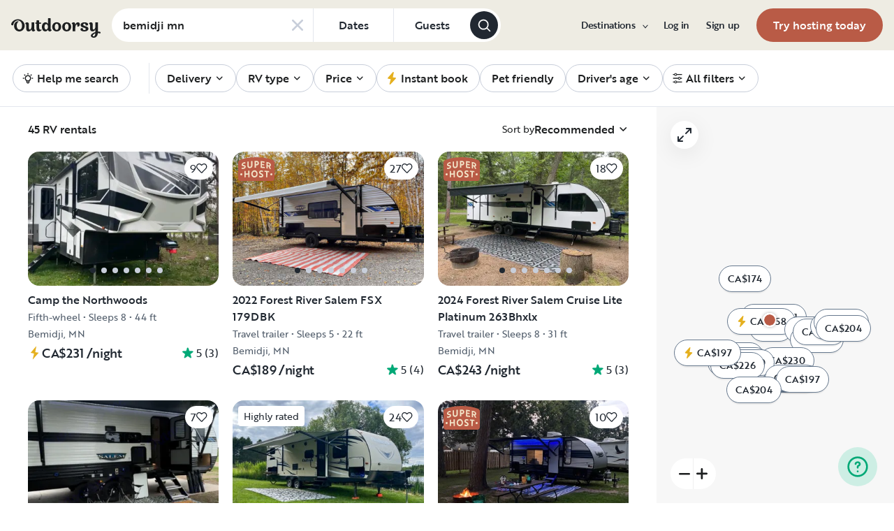

--- FILE ---
content_type: text/html; charset=utf-8
request_url: https://ca.outdoorsy.com/_next/data/8df8e9c/en-ca/rv-search.json?address=bemidji+mn&filter%5Brental_category%5D=rv
body_size: 15647
content:
<!DOCTYPE html><html lang="en-ca"><head><link rel="preload" as="style" data-href="https://use.typekit.net/sek7qeo.css" data-optimized-fonts="true"/><meta charSet="utf-8"/><link rel="preconnect" href="https://use.typekit.net" crossorigin="anonymous"/><link rel="preconnect" href="https://p.typekit.net" crossorigin="anonymous"/><link rel="stylesheet" data-href="https://use.typekit.net/sek7qeo.css" data-optimized-fonts="true"/><link rel="icon" href="/favicon.png"/><link rel="manifest" href="/manifest.json"/><meta property="fb:app_id" content="604465049688341"/><meta name="twitter:card" content="summary"/><meta name="twitter:site" content="@outdoorsy"/><meta name="application-name" content="Outdoorsy"/><meta name="theme-color" content="#ffffff"/><meta name="apple-mobile-web-capable" content="yes"/><meta name="apple-mobile-web-title" content="Outdoorsy"/><meta name="apple-mobile-web-status-bar-style" content="black-translucent"/><meta name="version" content="8df8e9c"/><meta name="viewport" content="width=device-width, initial-scale=1, maximum-scale=1"/><link rel="preconnect" href="https://cdn.segment.com" crossorigin="anonymous"/><link rel="preload" href="https://cdn.optimizely.com/datafiles/VA837yshM4H8cwibjQNoJ.json"/><link rel="preconnect" href="//logx.optimizely.com"/><title>Campers, Motorhomes &amp; RVs for Rent | Outdoorsy</title><meta name="description" content="Safe, easy &amp; fully insured. Schedule your RV rental from a huge local selection."/><meta name="robots" content="noindex,follow"/><link rel="canonical" href="https://ca.outdoorsy.com/"/><style>
        body {
          --page-content-bg-color: #EEECE3;
          --page-header-bg-color: #EEECE3;
          --page-footer-bg-color: #EEECE3;
        }
      </style><meta name="next-head-count" content="25"/><link rel="preload" href="/_next/static/css/0256072adacd356b.css" as="style"/><link rel="stylesheet" href="/_next/static/css/0256072adacd356b.css" data-n-g=""/><link rel="preload" href="/_next/static/css/85c384c1c623e9b6.css" as="style"/><link rel="stylesheet" href="/_next/static/css/85c384c1c623e9b6.css" data-n-p=""/><link rel="preload" href="/_next/static/css/fcb74602ba1329f4.css" as="style"/><link rel="stylesheet" href="/_next/static/css/fcb74602ba1329f4.css" data-n-p=""/><link rel="preload" href="/_next/static/css/5b5eeac1b8e18f6d.css" as="style"/><link rel="stylesheet" href="/_next/static/css/5b5eeac1b8e18f6d.css" data-n-p=""/><noscript data-n-css=""></noscript><script defer="" nomodule="" src="/_next/static/chunks/polyfills-78c92fac7aa8fdd8.js"></script><script src="https://cdn.cookielaw.org/scripttemplates/otSDKStub.js" data-domain-script="0192f822-f2dd-7198-a9f7-766683b5409e" defer="" data-nscript="beforeInteractive"></script><script src="/_next/static/chunks/webpack-d18f36f93aeae472.js" defer=""></script><script src="/_next/static/chunks/framework-c4e8a6e1a702ade1.js" defer=""></script><script src="/_next/static/chunks/main-c85018673b3249e2.js" defer=""></script><script src="/_next/static/chunks/pages/_app-cbc6714213567a24.js" defer=""></script><script src="/_next/static/chunks/86492-c7b11fd0e2012671.js" defer=""></script><script src="/_next/static/chunks/46559-01fc5120c41f1525.js" defer=""></script><script src="/_next/static/chunks/32312-deb6f913c0df5e57.js" defer=""></script><script src="/_next/static/chunks/87536-c4a4dc34733c5d19.js" defer=""></script><script src="/_next/static/chunks/77076-d27050cedb4ebf2a.js" defer=""></script><script src="/_next/static/chunks/42972-93ce81cf972f2abe.js" defer=""></script><script src="/_next/static/chunks/86330-ab6bb9fec000054a.js" defer=""></script><script src="/_next/static/chunks/49334-0d18a4efcd762548.js" defer=""></script><script src="/_next/static/chunks/65865-90a2f3c994c8ca5e.js" defer=""></script><script src="/_next/static/chunks/10377-698a2cbc20ae3926.js" defer=""></script><script src="/_next/static/chunks/31629-c67fdcdef368a9ec.js" defer=""></script><script src="/_next/static/chunks/9535-1846927ccf6350cd.js" defer=""></script><script src="/_next/static/chunks/11901-87177847012a5b2f.js" defer=""></script><script src="/_next/static/chunks/21625-502d2e5a57a20ada.js" defer=""></script><script src="/_next/static/chunks/99660-daa707f4a00880ff.js" defer=""></script><script src="/_next/static/chunks/58621-0d496b838144f494.js" defer=""></script><script src="/_next/static/chunks/30050-25cc5bbc9210eb01.js" defer=""></script><script src="/_next/static/chunks/62623-b82e58cd87df5908.js" defer=""></script><script src="/_next/static/chunks/84368-7a61fe5366d7f866.js" defer=""></script><script src="/_next/static/chunks/98112-85fa82374a823264.js" defer=""></script><script src="/_next/static/chunks/pages/rv-search-5a6ea9c5baee26f7.js" defer=""></script><script src="/_next/static/8df8e9c/_buildManifest.js" defer=""></script><script src="/_next/static/8df8e9c/_ssgManifest.js" defer=""></script><link rel="stylesheet" href="https://use.typekit.net/sek7qeo.css"/></head><body class=""><div id="__next"><!--$--><!--/$--><!--$--><!--/$--><!--$--><div class="fixed z-1299 bottom-6 right-6 transition-[margin-bottom] duration-300"></div><!--/$--><div class="font-sans" id="app"><div id="global-headers" class="relative md:sticky md:top-0 md:z-1299"><div class=""><header id="global-header" data-testid="global-header" style="background-color:var(--page-header-bg-color)" class="z-40 relative bg-canvas-100 text-gray-900"><div class=""><div class="flex items-center justify-between py-3 col-content lg:py-7 sm:py-4 h-18 mx-4 xxxl:mx-16"><a href="/" class="mr-4 hidden xl:block"><svg xmlns="http://www.w3.org/2000/svg" width="128" height="29" fill="none" viewBox="0 0 128 29" class="translate-y-1 transform text-gray-900"><path fill="currentColor" d="m32.962 6.037-.025 8.622a3.1 3.1 0 0 0 .185 1.186c.078.23.216.436.399.595q.296.194.627.32a.32.32 0 0 1 .197.297q0 .473-.738 1.203t-1.92.73q-1.008 0-1.625-.582a2.62 2.62 0 0 1-.767-1.571l-.114-.996c-.427 1.007-1.052 1.844-1.806 2.356a4.4 4.4 0 0 1-2.412.791q-1.551.024-2.474-.935t-.923-2.845V10.28c0-1.447-.627-1.805-.627-1.805a2.6 2.6 0 0 0-.653-.297.33.33 0 0 1-.22-.322q0-.495.749-1.224a2.63 2.63 0 0 1 1.908-.73q1.18 0 1.908.73.727.73.726 2.015v5.64q0 1.088.382 1.584a1.11 1.11 0 0 0 .971.469q.913-.048 1.674-1.274.762-1.225.764-3.073V6.037a16.5 16.5 0 0 1 3.814 0M42.68 7.93h-2.606v5.346q0 1.781.443 2.485.442.705 1.596.706.367-.009.726-.087.263-.06.532-.087a.24.24 0 0 1 .265.267q0 .743-1.12 1.584-1.118.84-2.694.84-3.545 0-3.545-4.377V7.925h-1.413a4 4 0 0 1 0-1.682h1.396V3.207a15.8 15.8 0 0 1 3.84.024v3.017h2.58a4.3 4.3 0 0 1 0 1.683M57.094 16.436q.31.193.652.32a.35.35 0 0 1 .221.297q0 .593-.811 1.262a2.86 2.86 0 0 1-1.87.668q-1.11 0-1.785-.68c-.452-.453-.745-1.137-.798-1.962a4.65 4.65 0 0 1-1.595 1.924 4.04 4.04 0 0 1-2.326.694q-2.193 0-3.52-1.819t-1.329-4.613q0-2.672 1.379-4.638 1.378-1.965 3.618-1.963c1.706 0 3.011.802 3.765 2.272V.188a9.75 9.75 0 0 1 3.815 0l-.012 6.778q-.012 6.036-.012 7.617s-.01 1.452.608 1.853m-5.125-1.25q.726-1.15.726-2.733 0-1.631-.689-2.807-.688-1.174-1.845-1.174-1.064 0-1.749 1.069-.684 1.069-.714 2.793-.024 1.83.678 2.918t1.76 1.088q1.108 0 1.833-1.15zM69.805 7.617q1.796 1.817 1.797 4.711 0 2.919-1.772 4.787t-4.678 1.87q-2.805 0-4.639-1.793t-1.832-4.834q0-2.844 1.834-4.7 1.833-1.856 4.636-1.855 2.859 0 4.654 1.814M67.17 15.58q.69-1.203.69-3.154 0-1.93-.676-3.19-.677-1.26-2.033-1.257-1.23 0-1.968 1.203-.737 1.203-.74 3.128 0 2.028.764 3.254.763 1.225 1.97 1.224 1.303-.003 1.995-1.203zM84.13 7.617q1.796 1.817 1.796 4.711 0 2.919-1.771 4.787t-4.678 1.87q-2.803 0-4.639-1.793-1.835-1.793-1.833-4.834 0-2.844 1.833-4.7 1.835-1.856 4.64-1.855 2.855 0 4.652 1.814m-2.634 7.964q.69-1.203.69-3.154 0-1.93-.677-3.19-.676-1.26-2.032-1.262-1.23 0-1.969 1.202-.74 1.203-.738 3.129 0 2.029.764 3.253.763 1.226 1.969 1.224 1.305.003 1.993-1.197zM91.857 18.815v-5.17q.027-1.886.59-3.222.564-1.336 1.423-1.38a.75.75 0 0 1 .726.334c.163.263.244.569.234.879q-.01.474-.123.935l-.123.544q0 .447.911.446 1.107 0 1.981-.964c.576-.626.889-1.45.874-2.301q0-1.362-.763-2.201-.764-.84-2.037-.835a3.27 3.27 0 0 0-2.29.99c-.655.642-1.178 1.643-1.462 2.732 0-.445-.052-.91-.068-1.125q-.1-1.238-.714-1.917-.615-.68-1.666-.68a2.67 2.67 0 0 0-1.92.73q-.762.729-.763 1.202a.36.36 0 0 0 .222.296c.357.126.67.354.898.657.188.267.282.763.282 1.47v8.58zM103.881 10.491a7 7 0 0 0 1.883.828q1.106.322 2.215.706a4.86 4.86 0 0 1 1.883 1.162 2.67 2.67 0 0 1 .775 1.966q0 1.683-1.562 2.746-1.563 1.064-4.271 1.09-2.537 0-4.098-.817-1.563-.816-1.564-2.104a1.69 1.69 0 0 1 .567-1.336 2.12 2.12 0 0 1 1.452-.495c.38.003.755.08 1.107.223q.567.221.567.42l-.024.198a4 4 0 0 0-.026.401 1.47 1.47 0 0 0 .492 1.137q.493.447 1.527.447.958 0 1.501-.459a1.39 1.39 0 0 0 .541-1.1q0-.67-.775-1.088a8.7 8.7 0 0 0-1.871-.718q-1.095-.296-2.19-.692a4.66 4.66 0 0 1-1.87-1.247 2.95 2.95 0 0 1-.776-2.078q0-1.604 1.551-2.708t3.814-1.093q2.537 0 3.951.84 1.413.84 1.412 2.051 0 .865-.541 1.36t-1.428.496a2.9 2.9 0 0 1-1.089-.223q-.555-.222-.554-.445a.4.4 0 0 1 .024-.099q.03-.104.038-.21.012-.135.012-.26a1.66 1.66 0 0 0-.418-1.137q-.418-.47-1.306-.47a1.75 1.75 0 0 0-1.241.444 1.33 1.33 0 0 0-.483.993q0 .763.775 1.271M127.31 19.575c-.513-.28-1.32-.286-1.646-.3q-.693-.029-1.319 0V6.036a13.3 13.3 0 0 0-3.789 0v5.95q0 1.855-.763 3.073t-1.674 1.273a1.11 1.11 0 0 1-.972-.469q-.384-.495-.382-1.583V8.647q0-1.284-.726-2.015-.726-.73-1.908-.73a2.62 2.62 0 0 0-1.912.73q-.75.729-.75 1.224a.34.34 0 0 0 .222.322c.717.032 1.071.902 1.071.902.153.381.224.791.208 1.203v4.848q0 1.88.923 2.856.923.978 2.474.953a4.6 4.6 0 0 0 2.412-.742c.754-.478 1.411-1.298 1.822-2.271v4.009c-.101.03-.219.056-.352.093-1.831.524-3.366 1.288-4.564 2.303-.968.82-1.675 1.737-1.575 2.95.142 1.712 2.501 2.988 4.905 2.672 1.397-.185 2.321-.737 3.022-1.47 1.089-1.127 1.583-2.465 1.901-3.86.096-.423.172-.854.266-1.32q1.111.15 2.191.453c.645.163 1.509.267 1.596-.942a1.2 1.2 0 0 0-.681-1.24m-10.42 5.612c-.387-1.105.921-2.096 2.07-2.729q.623-.352 1.29-.613c.161-.065.258-.1.258-.1-.399 5.154-3.057 5.05-3.618 3.449zM18.58 7.089c-1.819-3.764-5.652-5.586-8.89-5.586-1.806 0-3.584.456-5.17 1.326C1.33 4.644-.335 7.847.058 9.152c0 0 .349 1.163 1.921 1.123.74-.02 1.034-.52 1.087-.95.19-2.139 1.886-4.607 4.302-5.686 1.3-.582 2.785-.588 4.408.152a5.98 5.98 0 0 1 2.984 3.032c.545 1.049.821 2.342.821 3.887q0 2.527-.965 4.078C13.97 15.823 13 16.34 11.782 16.34c-1.128 0-2.008-.535-2.72-1.584S7.997 12.46 7.997 10.71c0-1.664.344-3.172 1.034-4.206a3.54 3.54 0 0 1 1.206-1.172.483.483 0 0 0 .223-.61.47.47 0 0 0-.434-.28c-3.947 0-5.887 3.39-5.887 6.268 0 6.445 4.536 8.278 7.63 8.278 4.348 0 7.614-3.875 7.614-8.309a8.6 8.6 0 0 0-.804-3.59"></path></svg></a><div class="hidden md:block "><form class=""><div class="bg-white flex items-center border border-solid border-neutral-20 w-fit rounded-full h-[48px] border-none"><div class="rounded-tl-lg rounded-bl-lg"><div class="relative inline-flex flex-row items-center h-12 w-72"><div class="flex items-center w-full h-full py-2 pl-4 pr-10 text-gray-900"><input class="w-full text-base font-medium text-left text-gray-900 truncate bg-transparent semiHighlight placeholder:text-gray-800" data-testid="add-location-input" placeholder="Location" aria-autocomplete="list" autoComplete="off" autoCapitalize="none" spellcheck="false" value=""/></div></div></div><button type="button" class="flex items-center justify-center h-full px-4 text-base border-l cursor-pointer border-neutral-20 text-secondary-base semiHighlight md:min-w-[115px]"><span class="font-medium text-gray-800">Dates</span></button><button type="button" class="flex items-center justify-center h-full px-4 text-base border-l cursor-pointer border-neutral-20 text-secondary-base semiHighlight md:min-w-[110px]" aria-label="Click to add guests"><span class="font-medium text-gray-800">Guests</span></button><button class="flex items-center justify-center w-10 h-10 mr-1 bg-gray-800 rounded-full shrink-0" type="submit" data-testid="search-submit-btn"><svg width="21" height="21" viewBox="0 0 24 24" fill="none" xmlns="http://www.w3.org/2000/svg" role="img" aria-label="search icon" color="white"><path fill-rule="evenodd" clip-rule="evenodd" d="M17.2 15.8L21.7 20.3C22.1 20.7 22.1 21.3 21.7 21.7C21.5 21.9 21.2 22 21 22C20.8 22 20.5 21.9 20.3 21.7L15.8 17.2C14.3 18.3 12.5 19 10.5 19C5.8 19 2 15.2 2 10.5C2 5.8 5.8 2 10.5 2C15.2 2 19 5.8 19 10.5C19 12.5 18.3 14.4 17.2 15.8ZM10.5 4C6.9 4 4 6.9 4 10.5C4 14.1 6.9 17 10.5 17C12.3 17 13.9 16.3 15.1 15.1C16.3 13.9 17 12.3 17 10.5C17 6.9 14.1 4 10.5 4Z" fill="currentColor"></path></svg></button></div></form></div><div class="w-full md:hidden grid grid-flow-col auto-cols-fr "><div><div><div class="grid grid-flow-col h-12 bg-white rounded-full overflow-hidden border border-solid border-neutral-20 border-none"><div class="flex items-center w-full h-full px-4 overflow-hidden bg-white rounded-full gap-3"><button class="w-full overflow-hidden text-left"><div class="flex flex-row items-center w-full h-full gap-3"><svg width="1em" height="1em" viewBox="0 0 24 24" fill="none" xmlns="http://www.w3.org/2000/svg" role="img" aria-label="search icon" font-size="21" class="shrink-0"><path fill-rule="evenodd" clip-rule="evenodd" d="M17.2 15.8L21.7 20.3C22.1 20.7 22.1 21.3 21.7 21.7C21.5 21.9 21.2 22 21 22C20.8 22 20.5 21.9 20.3 21.7L15.8 17.2C14.3 18.3 12.5 19 10.5 19C5.8 19 2 15.2 2 10.5C2 5.8 5.8 2 10.5 2C15.2 2 19 5.8 19 10.5C19 12.5 18.3 14.4 17.2 15.8ZM10.5 4C6.9 4 4 6.9 4 10.5C4 14.1 6.9 17 10.5 17C12.3 17 13.9 16.3 15.1 15.1C16.3 13.9 17 12.3 17 10.5C17 6.9 14.1 4 10.5 4Z" fill="currentColor"></path></svg><div class="flex flex-col items-start truncate"><p class="bf-2jpkl bf-w1Iol w-full text-sm font-medium text-left truncate">Location</p><div class="flex flex-row items-start w-full gap-1"><p class="bf-2jpkl bf-w1Iol text-xs truncate text-gray-50">Add dates</p><p class="bf-2jpkl bf-w1Iol text-xs truncate text-gray-50">•</p><p class="bf-2jpkl bf-w1Iol text-xs truncate text-gray-50">Add guests</p></div></div></div></button></div></div></div></div></div><div id="global-header-spacer" class="grow"></div><button class="ml-4 lg:hidden text-gray-900 rounded-full bg-white w-10 h-10 flex items-center justify-center shrink-0"><svg width="1em" height="1em" viewBox="0 0 24 24" fill="none" xmlns="http://www.w3.org/2000/svg" role="img" aria-label="menu icon" font-size="24"><path fill-rule="evenodd" clip-rule="evenodd" d="M3 7H21C21.6 7 22 6.6 22 6C22 5.4 21.6 5 21 5H3C2.4 5 2 5.4 2 6C2 6.6 2.4 7 3 7ZM22 12C22 12.6 21.6 13 21 13H3C2.4 13 2 12.6 2 12C2 11.4 2.4 11 3 11H21C21.6 11 22 11.4 22 12ZM3 17H21C21.6 17 22 17.4 22 18C22 18.6 21.6 19 21 19H3C2.4 19 2 18.6 2 18C2 17.4 2.4 17 3 17Z" fill="currentColor"></path></svg></button><div class="hidden lg:block"><nav><ul class="flex items-center" role="menubar"><li role="menuitem" aria-haspopup="true" class="py-5 autoType900 md:autoType800 xl:text xl:autoType300 xl:ml-8 xl:p-0 GlobalHeaderNavMenuItem_newNavMenuItem__oigCO text-gray-900"><button class="flex items-center lg:highlight text-gray-800 GlobalHeaderNavMenuItem_link__Izm25 before-focus-style" data-testid="destinations-btn" data-on-transparent-header="false">Destinations<svg xmlns="http://www.w3.org/2000/svg" width="20" height="20" fill="none" viewBox="0 0 20 20" class="w-4 mb-1 ml-2 transform rotate-180 xl:-rotate-90 xl:m-0 xl:w-3 xl:translate-x-1 xl:translate-y-0.5 lg:-rotate-90 lg:m-0 lg:w-3 lg:translate-x-1 lg:translate-y-0.5 GlobalHeaderNavMenuItem_linkCaret__Dc2VL" data-has-submenu="true"><path fill="currentColor" fill-rule="evenodd" d="M6.273 10.566a.722.722 0 0 1 0-1.132l6.134-5.2a1.05 1.05 0 0 1 1.32 0 .722.722 0 0 1 0 1.132L8.253 10l5.474 4.634a.722.722 0 0 1 0 1.132 1.05 1.05 0 0 1-1.32 0z" clip-rule="evenodd"></path></svg></button><div class="hidden"><div class="absolute inset-0 flex flex-col -m-4 bg-canvas-100 md:relative lg:bg-transparent lg:h-auto md:h-full xl:h-auto"><div class="lg:hidden"><button class="flex items-center px-4 py-5 text-gray-800 border-none bg-canvas-100" aria-label="Back"><span class="sr-only">Back</span><svg xmlns="http://www.w3.org/2000/svg" width="20" height="20" fill="none" viewBox="0 0 20 20" class="Icon_icon__h86M2" data-size="small"><path fill="currentColor" fill-rule="evenodd" d="M6.273 10.566a.722.722 0 0 1 0-1.132l6.134-5.2a1.05 1.05 0 0 1 1.32 0 .722.722 0 0 1 0 1.132L8.253 10l5.474 4.634a.722.722 0 0 1 0 1.132 1.05 1.05 0 0 1-1.32 0z" clip-rule="evenodd"></path></svg><span class="ml-2 text-gray-800 autoType300">Back</span></button><div class="bf-OFU1N !border-gray-310 mx-4 bf-V9U1M"></div></div><div class="flex-1 p-4 overflow-y-auto"><div class="lg:w-72" data-testid="destinations-dropdown"><ul role="menu" class="grid gap-y-6 gap-x-4 lg:gap-x-6" style="grid-template-columns:auto auto"><li><a href="/rv-rental/canada/alberta/banff" title="RV Rental Banff" class="py-1 text-gray-800 autoType300 before-focus-style"><span aria-hidden="true">Banff</span></a></li><li><a href="/rv-rental/canada/ontario/barrie" title="RV Rental Barrie" class="py-1 text-gray-800 autoType300 before-focus-style"><span aria-hidden="true">Barrie</span></a></li><li><a href="/rv-rental/canada/alberta/calgary" title="RV Rental Calgary" class="py-1 text-gray-800 autoType300 before-focus-style"><span aria-hidden="true">Calgary</span></a></li><li><a href="/rv-rental/canada/british-columbia/campbell-river" title="RV Rental Campbell River" class="py-1 text-gray-800 autoType300 before-focus-style"><span aria-hidden="true">Campbell River</span></a></li><li><a href="/rv-rental/canada/british-columbia/chilliwack" title="RV Rental Chilliwack" class="py-1 text-gray-800 autoType300 before-focus-style"><span aria-hidden="true">Chilliwack</span></a></li><li><a href="/rv-rental/canada/alberta/edmonton" title="RV Rental Edmonton" class="py-1 text-gray-800 autoType300 before-focus-style"><span aria-hidden="true">Edmonton</span></a></li><li><a href="/rv-rental/canada/ontario/hamilton" title="RV Rental Hamilton" class="py-1 text-gray-800 autoType300 before-focus-style"><span aria-hidden="true">Hamilton</span></a></li><li><a href="/rv-rental/canada/british-columbia/kamloops" title="RV Rental Kamloops" class="py-1 text-gray-800 autoType300 before-focus-style"><span aria-hidden="true">Kamloops</span></a></li><li><a href="/rv-rental/canada/british-columbia/kelowna" title="RV Rental Kelowna" class="py-1 text-gray-800 autoType300 before-focus-style"><span aria-hidden="true">Kelowna</span></a></li><li><a href="/rv-rental/canada/ontario/kitchener" title="RV Rental Kitchener" class="py-1 text-gray-800 autoType300 before-focus-style"><span aria-hidden="true">Kitchener</span></a></li><li><a href="/rv-rental/canada/ontario/london" title="RV Rental London" class="py-1 text-gray-800 autoType300 before-focus-style"><span aria-hidden="true">London</span></a></li><li><a href="/rv-rental/canada/ontario/mississauga" title="RV Rental Mississauga" class="py-1 text-gray-800 autoType300 before-focus-style"><span aria-hidden="true">Mississauga</span></a></li><li><a href="/rv-rental/canada/quebec/montreal" title="RV Rental Montreal" class="py-1 text-gray-800 autoType300 before-focus-style"><span aria-hidden="true">Montreal</span></a></li><li><a href="/rv-rental/canada/british-columbia/nanaimo" title="RV Rental Nanaimo" class="py-1 text-gray-800 autoType300 before-focus-style"><span aria-hidden="true">Nanaimo</span></a></li><li><a href="/rv-rental/canada/ontario/niagara-falls" title="RV Rental Niagara Falls" class="py-1 text-gray-800 autoType300 before-focus-style"><span aria-hidden="true">Niagara Falls</span></a></li><li><a href="/rv-rental/canada/ontario/ottawa" title="RV Rental Ottawa" class="py-1 text-gray-800 autoType300 before-focus-style"><span aria-hidden="true">Ottawa</span></a></li><li><a href="/rv-rental/canada/british-columbia/penticton" title="RV Rental Penticton" class="py-1 text-gray-800 autoType300 before-focus-style"><span aria-hidden="true">Penticton</span></a></li><li><a href="/rv-rental/canada/british-columbia/prince-george" title="RV Rental Prince George" class="py-1 text-gray-800 autoType300 before-focus-style"><span aria-hidden="true">Prince George</span></a></li><li><a href="/rv-rental/canada/alberta/red-deer" title="RV Rental Red Deer" class="py-1 text-gray-800 autoType300 before-focus-style"><span aria-hidden="true">Red Deer</span></a></li><li><a href="/rv-rental/canada/saskatchewan/regina" title="RV Rental Regina" class="py-1 text-gray-800 autoType300 before-focus-style"><span aria-hidden="true">Regina</span></a></li><li><a href="/rv-rental/canada/ontario/sarnia" title="RV Rental Sarnia" class="py-1 text-gray-800 autoType300 before-focus-style"><span aria-hidden="true">Sarnia</span></a></li><li><a href="/rv-rental/canada/saskatchewan/saskatoon" title="RV Rental Saskatoon" class="py-1 text-gray-800 autoType300 before-focus-style"><span aria-hidden="true">Saskatoon</span></a></li><li><a href="/rv-rental/canada/ontario/sault-ste-marie" title="RV Rental Sault Ste. Marie" class="py-1 text-gray-800 autoType300 before-focus-style"><span aria-hidden="true">Sault Ste. Marie</span></a></li><li><a href="/rv-rental/canada/ontario/toronto" title="RV Rental Toronto" class="py-1 text-gray-800 autoType300 before-focus-style"><span aria-hidden="true">Toronto</span></a></li><li><a href="/rv-rental/canada/british-columbia/vancouver" title="RV Rental Vancouver" class="py-1 text-gray-800 autoType300 before-focus-style"><span aria-hidden="true">Vancouver</span></a></li><li><a href="/rv-rental/canada/british-columbia/victoria" title="RV Rental Victoria" class="py-1 text-gray-800 autoType300 before-focus-style"><span aria-hidden="true">Victoria</span></a></li><li><a href="/rv-rental/canada/ontario/windsor" title="RV Rental Windsor" class="py-1 text-gray-800 autoType300 before-focus-style"><span aria-hidden="true">Windsor</span></a></li><li><a href="/rv-rental/canada/manitoba/winnipeg" title="RV Rental Winnipeg" class="py-1 text-gray-800 autoType300 before-focus-style"><span aria-hidden="true">Winnipeg</span></a></li></ul></div></div></div></div></li><li role="menuitem" aria-haspopup="true" class="py-5 autoType900 md:autoType800 xl:text xl:autoType300 xl:ml-8 xl:p-0 GlobalHeaderNavMenuItem_newNavMenuItem__oigCO text-gray-900"><button class="flex items-center lg:highlight text-gray-800 GlobalHeaderNavMenuItem_link__Izm25 before-focus-style" data-testid="login-btn" data-on-transparent-header="false">Log in<svg xmlns="http://www.w3.org/2000/svg" width="20" height="20" fill="none" viewBox="0 0 20 20" class="w-4 mb-1 ml-2 transform rotate-180 xl:-rotate-90 xl:m-0 xl:w-3 xl:translate-x-1 xl:translate-y-0.5 lg:-rotate-90 lg:m-0 lg:w-3 lg:translate-x-1 lg:translate-y-0.5 GlobalHeaderNavMenuItem_linkCaret__Dc2VL" data-has-submenu="false"><path fill="currentColor" fill-rule="evenodd" d="M6.273 10.566a.722.722 0 0 1 0-1.132l6.134-5.2a1.05 1.05 0 0 1 1.32 0 .722.722 0 0 1 0 1.132L8.253 10l5.474 4.634a.722.722 0 0 1 0 1.132 1.05 1.05 0 0 1-1.32 0z" clip-rule="evenodd"></path></svg></button></li><li role="menuitem" aria-haspopup="true" class="py-5 autoType900 md:autoType800 xl:text xl:autoType300 xl:ml-8 xl:p-0 GlobalHeaderNavMenuItem_newNavMenuItem__oigCO text-gray-900"><button class="flex items-center lg:highlight text-gray-800 GlobalHeaderNavMenuItem_link__Izm25 before-focus-style" data-testid="signup-btn" data-on-transparent-header="false">Sign up<svg xmlns="http://www.w3.org/2000/svg" width="20" height="20" fill="none" viewBox="0 0 20 20" class="w-4 mb-1 ml-2 transform rotate-180 xl:-rotate-90 xl:m-0 xl:w-3 xl:translate-x-1 xl:translate-y-0.5 lg:-rotate-90 lg:m-0 lg:w-3 lg:translate-x-1 lg:translate-y-0.5 GlobalHeaderNavMenuItem_linkCaret__Dc2VL" data-has-submenu="false"><path fill="currentColor" fill-rule="evenodd" d="M6.273 10.566a.722.722 0 0 1 0-1.132l6.134-5.2a1.05 1.05 0 0 1 1.32 0 .722.722 0 0 1 0 1.132L8.253 10l5.474 4.634a.722.722 0 0 1 0 1.132 1.05 1.05 0 0 1-1.32 0z" clip-rule="evenodd"></path></svg></button></li><li role="menuitem" aria-haspopup="false" class="py-5 autoType900 md:autoType800 xl:text xl:autoType300 xl:ml-8 xl:p-0 GlobalHeaderNavMenuItem_newNavMenuItem__oigCO text-gray-900"><a href="/become-a-host" aria-disabled="false" class="bf-CnCFR bf-2X1Pr bf-tmfNN bf-bBhu9"><span class="bf-kTIo-">Try hosting today</span></a></li></ul></nav></div><div class="lg:hidden"></div></div></div></header></div></div><div class="relative min-h-[60vh]"><main class="text-gray-900 text"><div id="mobile-map-list-view-toggle"><div class="fixed z-30 flex justify-center w-full select-none bottom-7"><div class="flex flex-row items-center xl:hidden gap-x-3"><button type="button" data-testid="search-map-btn" class="bf-CnCFR bf-gGty7 bf-tmfNN !bg-white hover:!bg-white !border-none shadow-100" aria-disabled="false"><span class="bf-kTIo-"><div class="flex items-center justify-center gap-2"><svg width="1em" height="1em" viewBox="0 0 24 24" fill="none" xmlns="http://www.w3.org/2000/svg" role="img" aria-label="outline icon" class="text-gray-850"><path fill-rule="evenodd" clip-rule="evenodd" d="M22.5 1.14932C22.8 0.950226 23.2 0.950226 23.5 1.14932C23.8 1.34842 24 1.64706 24 2.04525V17.9729C24 18.371 23.8 18.6697 23.5 18.8688L16.5 22.8507H16.3C16.2 22.9502 16.1 22.9502 16 22.9502C15.8 22.9502 15.7 22.9502 15.5 22.8507L8 19.0679L1.5 22.8507C1.2 23.0498 0.8 23.0498 0.5 22.8507C0.2 22.6516 0 22.3529 0 21.9548V6.02715C0 5.62896 0.2 5.33032 0.4 5.13122L7.4 1.14932H7.6C7.8 1.04977 7.9 1.04977 8 1.04977C8.1 1.04977 8.2 1.04977 8.3 1.14932H8.4L16 4.93213L22.5 1.14932ZM15 6.62443L9 3.63801V17.3756L15 20.362V6.62443ZM2 6.62443L7 3.73756V17.3756L2 20.2624V6.62443ZM17 20.2624L22 17.3756V3.73756L17 6.62443V20.2624Z" fill="currentColor"></path></svg><span class="text-gray-850">Map</span></div></span></button></div></div></div><div class="sticky z-40 w-full overflow-hidden bg-white border-b md:z-30 border-neutral-20"><div class="flex items-center px-4 overflow-auto xxxl:mx-12 scrollbar-none"><div class="md:overflow-auto md:whitespace-nowrap"><ul class="flex md:w-full FilterPills_item__6JGyT flex items-center justify-start gap-1.5 md:gap-4" role="menubar"><div class="flex items-center h-11 md:pr-2"><div class="md:pr-6 md:border-r md:border-neutral-20"><div class="items-center hidden h-10 md:flex md:h-11 p-0.5"><button class="relative flex items-center px-4 border border-gray-310 rounded-full whitespace-nowrap h-[2.125rem] md:h-10"><span class="font-medium autoType500 text-gray-900 flex items-center justify-center"><span class="flex items-center justify-center"><svg width="1em" height="1em" viewBox="0 0 24 24" fill="none" xmlns="http://www.w3.org/2000/svg" role="img" aria-label="bulb icon" class="mr-1 -ml-1 text-lg text-gray-900"><path fill-rule="evenodd" clip-rule="evenodd" d="M12 2C12.5523 2 13 2.44772 13 3V4C13 4.55228 12.5523 5 12 5C11.4477 5 11 4.55228 11 4V3C11 2.44772 11.4477 2 12 2ZM4.89289 4.89289C5.28342 4.50237 5.91658 4.50237 6.30711 4.89289L7.00711 5.59289C7.39763 5.98342 7.39763 6.61658 7.00711 7.00711C6.61658 7.39763 5.98342 7.39763 5.59289 7.00711L4.89289 6.30711C4.50237 5.91658 4.50237 5.28342 4.89289 4.89289ZM19.1071 4.89289C19.4976 5.28342 19.4976 5.91658 19.1071 6.30711L18.4071 7.00711C18.0166 7.39763 17.3834 7.39763 16.9929 7.00711C16.6024 6.61658 16.6024 5.98342 16.9929 5.59289L17.6929 4.89289C18.0834 4.50237 18.7166 4.50237 19.1071 4.89289ZM12 8C11.1605 8 10.3422 8.26415 9.66116 8.75503C8.9801 9.24591 8.47075 9.93864 8.20527 10.7351C7.93978 11.5315 7.93163 12.3913 8.18195 13.1927C8.43227 13.994 8.92838 14.6963 9.6 15.2C9.6365 15.2274 9.67108 15.2572 9.7035 15.2893C9.92277 15.5064 10.1184 15.7446 10.2878 16H13.7122C13.8816 15.7446 14.0772 15.5064 14.2965 15.2893C14.3289 15.2572 14.3635 15.2274 14.4 15.2C15.0716 14.6963 15.5677 13.994 15.8181 13.1927C16.0684 12.3913 16.0602 11.5315 15.7947 10.7351C15.5293 9.93864 15.0199 9.24591 14.3388 8.75503C13.6578 8.26415 12.8395 8 12 8ZM15.1636 17.5045C15.1936 17.4533 15.2191 17.3992 15.2397 17.3427C15.3507 17.1273 15.4927 16.9286 15.6616 16.7532C16.6378 16.0012 17.3593 14.9664 17.7271 13.789C18.1026 12.587 18.0903 11.2973 17.6921 10.1026C17.2939 8.90796 16.5299 7.86887 15.5083 7.13255C14.4867 6.39622 13.2593 6 12 6C10.7407 6 9.51333 6.39622 8.49174 7.13255C7.47014 7.86887 6.70612 8.90796 6.3079 10.1026C5.90968 11.2973 5.89744 12.587 6.27292 13.789C6.6407 14.9664 7.36222 16.0012 8.33839 16.7532C8.50731 16.9286 8.6493 17.1273 8.76027 17.3427C8.78088 17.3992 8.80643 17.4533 8.8364 17.5045C8.86333 17.5675 8.8877 17.6316 8.90945 17.6969C9.03354 18.0691 9.06825 18.4654 9.01078 18.8535C9.0036 18.902 9 18.951 9 19C9 19.7957 9.31607 20.5587 9.87868 21.1213C10.4413 21.6839 11.2043 22 12 22C12.7957 22 13.5587 21.6839 14.1213 21.1213C14.6839 20.5587 15 19.7957 15 19C15 18.951 14.9964 18.902 14.9892 18.8535C14.9317 18.4654 14.9665 18.0691 15.0906 17.6969C15.1123 17.6316 15.1367 17.5675 15.1636 17.5045ZM12.9887 18H11.0113C11.0494 18.3504 11.0464 18.705 11.0016 19.0566C11.0155 19.3012 11.1187 19.5329 11.2929 19.7071C11.4804 19.8946 11.7348 20 12 20C12.2652 20 12.5196 19.8946 12.7071 19.7071C12.8813 19.5329 12.9845 19.3012 12.9984 19.0566C12.9536 18.705 12.9506 18.3504 12.9887 18ZM2 12C2 11.4477 2.44772 11 3 11H4C4.55228 11 5 11.4477 5 12C5 12.5523 4.55228 13 4 13H3C2.44772 13 2 12.5523 2 12ZM19 12C19 11.4477 19.4477 11 20 11H21C21.5523 11 22 11.4477 22 12C22 12.5523 21.5523 13 21 13H20C19.4477 13 19 12.5523 19 12Z" fill="currentColor"></path></svg>Help me search</span></span></button></div></div></div><li aria-expanded="false" data-testid="delivery-menu-item" class="h-full flex items-center transition-all duration-300 undefined py-3 md:py-5" role="menuitem"><button class="relative flex items-center px-4 border border-gray-310 rounded-full whitespace-nowrap h-[2.125rem] md:h-10"><span class="font-medium autoType500 text-gray-900 flex items-center justify-center"><span class="flex items-center justify-center">Delivery</span><svg width="1em" height="1em" viewBox="0 0 24 24" fill="none" xmlns="http://www.w3.org/2000/svg" role="img" aria-label="down icon" class="ml-1 transition-all duration-300 text-sm"><path d="M19.8565 8.89476C19.8559 9.05353 19.8237 9.21059 19.7619 9.35684C19.7001 9.50309 19.6099 9.63563 19.4965 9.74676L13.2445 16.0108C13.133 16.1232 13.0003 16.2125 12.854 16.2734C12.7078 16.3344 12.551 16.3657 12.3925 16.3657C12.2341 16.3657 12.0773 16.3344 11.9311 16.2734C11.7848 16.2125 11.6521 16.1232 11.5405 16.0108L5.28855 9.74676C5.09196 9.5172 4.98923 9.22191 5.00089 8.9199C5.01256 8.61789 5.13776 8.3314 5.35147 8.11769C5.56519 7.90398 5.85167 7.77878 6.15368 7.76711C6.4557 7.75545 6.75099 7.85817 6.98055 8.05476L12.3925 13.4668L17.8045 8.05476C18.0294 7.83126 18.3335 7.70581 18.6505 7.70581C18.9676 7.70581 19.2717 7.83126 19.4965 8.05476C19.7226 8.27632 19.852 8.57824 19.8565 8.89476Z" fill="currentColor"></path></svg></span></button></li><li aria-expanded="false" data-testid="type-menu-item" class="h-full flex items-center transition-all duration-300 undefined py-3 md:py-5" role="menuitem"><button class="relative flex items-center px-4 border border-gray-310 rounded-full whitespace-nowrap h-[2.125rem] md:h-10"><span class="font-medium autoType500 text-gray-900 flex items-center justify-center"><span class="flex items-center justify-center">RV type</span><svg width="1em" height="1em" viewBox="0 0 24 24" fill="none" xmlns="http://www.w3.org/2000/svg" role="img" aria-label="down icon" class="ml-1 transition-all duration-300 text-sm"><path d="M19.8565 8.89476C19.8559 9.05353 19.8237 9.21059 19.7619 9.35684C19.7001 9.50309 19.6099 9.63563 19.4965 9.74676L13.2445 16.0108C13.133 16.1232 13.0003 16.2125 12.854 16.2734C12.7078 16.3344 12.551 16.3657 12.3925 16.3657C12.2341 16.3657 12.0773 16.3344 11.9311 16.2734C11.7848 16.2125 11.6521 16.1232 11.5405 16.0108L5.28855 9.74676C5.09196 9.5172 4.98923 9.22191 5.00089 8.9199C5.01256 8.61789 5.13776 8.3314 5.35147 8.11769C5.56519 7.90398 5.85167 7.77878 6.15368 7.76711C6.4557 7.75545 6.75099 7.85817 6.98055 8.05476L12.3925 13.4668L17.8045 8.05476C18.0294 7.83126 18.3335 7.70581 18.6505 7.70581C18.9676 7.70581 19.2717 7.83126 19.4965 8.05476C19.7226 8.27632 19.852 8.57824 19.8565 8.89476Z" fill="currentColor"></path></svg></span></button></li><li aria-expanded="false" data-testid="price-menu-item" class="h-full flex items-center transition-all duration-300 undefined py-3 md:py-5" role="menuitem"><button class="relative flex items-center px-4 border border-gray-310 rounded-full whitespace-nowrap h-[2.125rem] md:h-10"><span class="font-medium autoType500 text-gray-900 flex items-center justify-center"><span class="flex items-center justify-center">Price</span><svg width="1em" height="1em" viewBox="0 0 24 24" fill="none" xmlns="http://www.w3.org/2000/svg" role="img" aria-label="down icon" class="ml-1 transition-all duration-300 text-sm"><path d="M19.8565 8.89476C19.8559 9.05353 19.8237 9.21059 19.7619 9.35684C19.7001 9.50309 19.6099 9.63563 19.4965 9.74676L13.2445 16.0108C13.133 16.1232 13.0003 16.2125 12.854 16.2734C12.7078 16.3344 12.551 16.3657 12.3925 16.3657C12.2341 16.3657 12.0773 16.3344 11.9311 16.2734C11.7848 16.2125 11.6521 16.1232 11.5405 16.0108L5.28855 9.74676C5.09196 9.5172 4.98923 9.22191 5.00089 8.9199C5.01256 8.61789 5.13776 8.3314 5.35147 8.11769C5.56519 7.90398 5.85167 7.77878 6.15368 7.76711C6.4557 7.75545 6.75099 7.85817 6.98055 8.05476L12.3925 13.4668L17.8045 8.05476C18.0294 7.83126 18.3335 7.70581 18.6505 7.70581C18.9676 7.70581 19.2717 7.83126 19.4965 8.05476C19.7226 8.27632 19.852 8.57824 19.8565 8.89476Z" fill="currentColor"></path></svg></span></button></li><li data-testid="instant book-menu-item" class="h-full flex items-center transition-all duration-300 undefined py-3 md:py-5" role="menuitem"><button class="relative flex items-center px-4 border border-gray-310 rounded-full whitespace-nowrap h-[2.125rem] md:h-10"><span class="font-medium autoType500 text-gray-900 flex items-center justify-center"><span class="flex items-center justify-center"><svg width="1em" height="1em" viewBox="0 0 24 24" fill="none" xmlns="http://www.w3.org/2000/svg" role="img" aria-label="instant-book icon" class="mr-1 -ml-1 text-lg text-canvas-300"><path fill-rule="evenodd" clip-rule="evenodd" d="M13.9164 10.2853L19.1632 10.9059C19.9648 11.0439 20.2563 11.9403 19.7462 12.492L9.3983 23.6634C8.66958 24.4219 7.35787 23.8013 7.57648 22.7669L9.98128 13.8022L4.73445 12.7678C4.00572 12.561 3.7871 11.7335 4.22434 11.2507L13.9164 0.355186C14.5723 -0.403365 15.884 0.148308 15.7382 1.11374L13.9164 10.2853Z" fill="currentColor"></path></svg>Instant book</span></span></button></li><li data-testid="pet friendly-menu-item" class="h-full flex items-center transition-all duration-300 undefined py-3 md:py-5" role="menuitem"><button class="relative flex items-center px-4 border border-gray-310 rounded-full whitespace-nowrap h-[2.125rem] md:h-10"><span class="font-medium autoType500 text-gray-900 flex items-center justify-center"><span class="flex items-center justify-center">Pet friendly</span></span></button></li><li aria-expanded="false" data-testid="driver age-menu-item" class="h-full flex items-center transition-all duration-300 undefined py-3 md:py-5" role="menuitem"><button class="relative flex items-center px-4 border border-gray-310 rounded-full whitespace-nowrap h-[2.125rem] md:h-10"><span class="font-medium autoType500 text-gray-900 flex items-center justify-center"><span class="flex items-center justify-center">Driver&#x27;s age</span><svg width="1em" height="1em" viewBox="0 0 24 24" fill="none" xmlns="http://www.w3.org/2000/svg" role="img" aria-label="down icon" class="ml-1 transition-all duration-300 text-sm"><path d="M19.8565 8.89476C19.8559 9.05353 19.8237 9.21059 19.7619 9.35684C19.7001 9.50309 19.6099 9.63563 19.4965 9.74676L13.2445 16.0108C13.133 16.1232 13.0003 16.2125 12.854 16.2734C12.7078 16.3344 12.551 16.3657 12.3925 16.3657C12.2341 16.3657 12.0773 16.3344 11.9311 16.2734C11.7848 16.2125 11.6521 16.1232 11.5405 16.0108L5.28855 9.74676C5.09196 9.5172 4.98923 9.22191 5.00089 8.9199C5.01256 8.61789 5.13776 8.3314 5.35147 8.11769C5.56519 7.90398 5.85167 7.77878 6.15368 7.76711C6.4557 7.75545 6.75099 7.85817 6.98055 8.05476L12.3925 13.4668L17.8045 8.05476C18.0294 7.83126 18.3335 7.70581 18.6505 7.70581C18.9676 7.70581 19.2717 7.83126 19.4965 8.05476C19.7226 8.27632 19.852 8.57824 19.8565 8.89476Z" fill="currentColor"></path></svg></span></button></li><li aria-expanded="false" data-testid="more-menu-item" class="h-full flex items-center transition-all duration-300 undefined py-3 md:py-5" role="menuitem"><button class="relative flex items-center px-4 border border-gray-310 rounded-full whitespace-nowrap h-[2.125rem] md:h-10"><span class="font-medium autoType500 text-gray-900 flex items-center justify-center"><span class="flex items-center justify-center"><svg width="1em" height="1em" viewBox="0 0 24 24" fill="none" xmlns="http://www.w3.org/2000/svg" role="img" aria-label="filter icon" class="w-4 h-4 mr-1 -ml-1"><path fill-rule="evenodd" clip-rule="evenodd" d="M20.75 5H10.8293C10.4175 6.16519 9.30622 7 8 7C6.69378 7 5.58254 6.16519 5.17071 5H3.25C2.5 5 2 4.6 2 4C2 3.4 2.5 3 3.25 3H5.17071C5.58254 1.83481 6.69378 1 8 1C9.30622 1 10.4175 1.83481 10.8293 3H20.75C21.5 3 22 3.4 22 4C22 4.6 21.5 5 20.75 5ZM8 5.5C8.82843 5.5 9.5 4.82843 9.5 4C9.5 3.17157 8.82843 2.5 8 2.5C7.17157 2.5 6.5 3.17157 6.5 4C6.5 4.82843 7.17157 5.5 8 5.5Z" fill="currentColor"></path><path fill-rule="evenodd" clip-rule="evenodd" d="M18.8293 13H20.75C21.5 13 22 12.6 22 12C22 11.4 21.5 11 20.75 11H18.8293C18.4175 9.83481 17.3062 9 16 9C14.6938 9 13.5825 9.83481 13.1707 11H3.25C2.5 11 2 11.4 2 12C2 12.6 2.5 13 3.25 13H13.1707C13.5825 14.1652 14.6938 15 16 15C17.3062 15 18.4175 14.1652 18.8293 13ZM17.5 12C17.5 12.8284 16.8284 13.5 16 13.5C15.1716 13.5 14.5 12.8284 14.5 12C14.5 11.1716 15.1716 10.5 16 10.5C16.8284 10.5 17.5 11.1716 17.5 12Z" fill="currentColor"></path><path fill-rule="evenodd" clip-rule="evenodd" d="M10.8293 21H20.75C21.5 21 22 20.6 22 20C22 19.4 21.5 19 20.75 19H10.8293C10.4175 17.8348 9.30622 17 8 17C6.69117 17 5.5781 17.8381 5.16825 19.007C5.11371 19.0024 5.05759 19 5 19H3.25C2.5 19 2 19.4 2 20C2 20.6 2.5 21 3.25 21H5C5.05759 21 5.11371 20.9976 5.16825 20.993C5.5781 22.1619 6.69117 23 8 23C9.30622 23 10.4175 22.1652 10.8293 21ZM9.5 20C9.5 20.8284 8.82843 21.5 8 21.5C7.17157 21.5 6.5 20.8284 6.5 20C6.5 19.1716 7.17157 18.5 8 18.5C8.82843 18.5 9.5 19.1716 9.5 20Z" fill="currentColor"></path></svg>All filters</span><svg width="1em" height="1em" viewBox="0 0 24 24" fill="none" xmlns="http://www.w3.org/2000/svg" role="img" aria-label="down icon" class="ml-1 transition-all duration-300 text-sm"><path d="M19.8565 8.89476C19.8559 9.05353 19.8237 9.21059 19.7619 9.35684C19.7001 9.50309 19.6099 9.63563 19.4965 9.74676L13.2445 16.0108C13.133 16.1232 13.0003 16.2125 12.854 16.2734C12.7078 16.3344 12.551 16.3657 12.3925 16.3657C12.2341 16.3657 12.0773 16.3344 11.9311 16.2734C11.7848 16.2125 11.6521 16.1232 11.5405 16.0108L5.28855 9.74676C5.09196 9.5172 4.98923 9.22191 5.00089 8.9199C5.01256 8.61789 5.13776 8.3314 5.35147 8.11769C5.56519 7.90398 5.85167 7.77878 6.15368 7.76711C6.4557 7.75545 6.75099 7.85817 6.98055 8.05476L12.3925 13.4668L17.8045 8.05476C18.0294 7.83126 18.3335 7.70581 18.6505 7.70581C18.9676 7.70581 19.2717 7.83126 19.4965 8.05476C19.7226 8.27632 19.852 8.57824 19.8565 8.89476Z" fill="currentColor"></path></svg></span></button></li></ul></div></div></div><div class="relative flex xxxl:mx-16 px-4 sm:px-10 xxxl:px-0"><section class="block w-full mt-4 sm:mt-10 md:mt-0 max-w-80 mx-auto"><div class="flex items-center justify-between pb-5 xs:hidden md:flex"><div class="hidden md:block"></div></div><div class="pb-5"></div><ul class="grid gap-5 grid-cols-1 sm:grid-cols-2 mb-11 lg:mb-12 lg:grid-cols-3" data-map-open="false"><li><div style="transition:opacity 150ms ease-in-out;opacity:0"><div class="bf-0ahQK bf-odbIN bf-gIHBs"><div style="padding:0px"><div class="flex flex-col"><div class="rounded-2xl"><div class="bf-LqmGd bf-yjdOs bf-KDqmw bg-gray-200"><div role="progressbar" aria-live="assertive" aria-valuemin="0" aria-valuemax="100" aria-label="Loading…" aria-valuetext="Loading…" class="bf-Ia7mZ bf-wEUF0 absolute left-1/2 top-1/2 -translate-x-1/2 -translate-y-1/2"><svg width="1em" height="1em" viewBox="0 0 24 24" fill="none" xmlns="http://www.w3.org/2000/svg" role="img" aria-label="loading icon" aria-hidden="true"><path d="M12 3C12 2.44772 12.4489 1.99482 12.9984 2.04995C14.9527 2.24602 16.8142 3.01451 18.3439 4.2699C20.1323 5.7376 21.3565 7.78 21.8079 10.0491C22.2592 12.3182 21.9098 14.6736 20.8192 16.714C19.7286 18.7543 17.9643 20.3534 15.8268 21.2388C13.6894 22.1242 11.3111 22.241 9.09715 21.5694C6.88322 20.8978 4.97065 19.4794 3.6853 17.5557C2.39996 15.6321 1.82138 13.3222 2.04815 11.0198C2.24212 9.05049 3.01501 7.19078 4.25828 5.67022C4.60787 5.24266 5.24551 5.24552 5.63604 5.63604C6.02656 6.02656 6.02077 6.6564 5.68198 7.09257C4.76034 8.27911 4.1871 9.70728 4.03852 11.2159C3.85711 13.0578 4.31997 14.9056 5.34824 16.4446C6.37652 17.9835 7.90658 19.1183 9.67772 19.6555C11.4489 20.1928 13.3515 20.0993 15.0615 19.391C16.7714 18.6827 18.1829 17.4035 19.0554 15.7712C19.9279 14.1389 20.2074 12.2546 19.8463 10.4393C19.4852 8.624 18.5059 6.99008 17.0751 5.81592C15.9034 4.85425 14.4881 4.24972 12.9974 4.06241C12.4495 3.99355 12 3.55229 12 3Z" fill="currentColor"></path></svg></div><div class="absolute top-0 left-0 flex w-full p-2 gap-2 items-start justify-end"><div class="flex gap-2"><button type="button" aria-label="Click to save" class="bf-CnCFR bf-IjgVa bf-tmfNN border-none rounded-full !p-0" aria-disabled="false"><span class="bf-kTIo-"><div class="flex items-center w-full py-2 px-2 h-full bg-white rounded-full gap-1"><svg width="1em" height="1em" viewBox="0 0 25 24" fill="none" xmlns="http://www.w3.org/2000/svg" role="img" aria-label="unfilled icon" font-size="16" class="!p-0"><path fill-rule="evenodd" clip-rule="evenodd" d="M9.85351 4.31697C7.90805 2.3715 4.68713 2.61413 3.05506 4.82908C1.49071 6.95213 1.6844 9.89364 3.51364 11.7932L12.0413 20.6489L20.569 11.7932C22.3982 9.89364 22.5919 6.95213 21.0275 4.82908C19.3955 2.61413 16.1746 2.3715 14.2291 4.31697L12.7484 5.79765C12.3579 6.18818 11.7247 6.18818 11.3342 5.79765L9.85351 4.31697ZM22.6377 3.64268C24.7801 6.55033 24.5149 10.5789 22.0096 13.1805L13.4819 22.0362C12.6952 22.8531 11.3874 22.8531 10.6007 22.0362L2.073 13.1805C-0.432249 10.5789 -0.697525 6.55033 1.44495 3.64268C3.80306 0.442394 8.45681 0.091839 11.2677 2.90275L12.0413 3.67633L12.8149 2.90276C15.6258 0.0918401 20.2796 0.442394 22.6377 3.64268Z" fill="currentColor"></path></svg></div></span></button></div></div></div></div><div class="bf-OJ5gV w-full py-2"><span class="bf-2jpkl bf-gSkVo line-clamp-2"><span class="bf--iBQk"><span class="bf-xA42W bg-gray-200" style="width:100%"> </span><span class="bf-oGa-P"> </span></span></span><span class="bf-2jpkl bf-agP6u text-secondary-base" data-testid="listing-info-"><span class="bf--iBQk"><span class="bf-xA42W bg-gray-200" style="width:80%"> </span><span class="bf-oGa-P"> </span></span><span class="bf--iBQk"><span class="bf-xA42W bg-gray-200" style="width:60%"> </span><span class="bf-oGa-P"> </span></span></span><div class="flex items-center justify-between my-1 gap-2"><span class="bf-2jpkl bf-8aqSB grow"><span class="bf--iBQk"><span class="bf-xA42W bg-gray-200" style="width:100%"> </span><span class="bf-oGa-P"> </span></span></span></div></div></div></div></div></div></li><li><div style="transition:opacity 150ms ease-in-out;opacity:0"><div class="bf-0ahQK bf-odbIN bf-gIHBs"><div style="padding:0px"><div class="flex flex-col"><div class="rounded-2xl"><div class="bf-LqmGd bf-yjdOs bf-KDqmw bg-gray-200"><div role="progressbar" aria-live="assertive" aria-valuemin="0" aria-valuemax="100" aria-label="Loading…" aria-valuetext="Loading…" class="bf-Ia7mZ bf-wEUF0 absolute left-1/2 top-1/2 -translate-x-1/2 -translate-y-1/2"><svg width="1em" height="1em" viewBox="0 0 24 24" fill="none" xmlns="http://www.w3.org/2000/svg" role="img" aria-label="loading icon" aria-hidden="true"><path d="M12 3C12 2.44772 12.4489 1.99482 12.9984 2.04995C14.9527 2.24602 16.8142 3.01451 18.3439 4.2699C20.1323 5.7376 21.3565 7.78 21.8079 10.0491C22.2592 12.3182 21.9098 14.6736 20.8192 16.714C19.7286 18.7543 17.9643 20.3534 15.8268 21.2388C13.6894 22.1242 11.3111 22.241 9.09715 21.5694C6.88322 20.8978 4.97065 19.4794 3.6853 17.5557C2.39996 15.6321 1.82138 13.3222 2.04815 11.0198C2.24212 9.05049 3.01501 7.19078 4.25828 5.67022C4.60787 5.24266 5.24551 5.24552 5.63604 5.63604C6.02656 6.02656 6.02077 6.6564 5.68198 7.09257C4.76034 8.27911 4.1871 9.70728 4.03852 11.2159C3.85711 13.0578 4.31997 14.9056 5.34824 16.4446C6.37652 17.9835 7.90658 19.1183 9.67772 19.6555C11.4489 20.1928 13.3515 20.0993 15.0615 19.391C16.7714 18.6827 18.1829 17.4035 19.0554 15.7712C19.9279 14.1389 20.2074 12.2546 19.8463 10.4393C19.4852 8.624 18.5059 6.99008 17.0751 5.81592C15.9034 4.85425 14.4881 4.24972 12.9974 4.06241C12.4495 3.99355 12 3.55229 12 3Z" fill="currentColor"></path></svg></div><div class="absolute top-0 left-0 flex w-full p-2 gap-2 items-start justify-end"><div class="flex gap-2"><button type="button" aria-label="Click to save" class="bf-CnCFR bf-IjgVa bf-tmfNN border-none rounded-full !p-0" aria-disabled="false"><span class="bf-kTIo-"><div class="flex items-center w-full py-2 px-2 h-full bg-white rounded-full gap-1"><svg width="1em" height="1em" viewBox="0 0 25 24" fill="none" xmlns="http://www.w3.org/2000/svg" role="img" aria-label="unfilled icon" font-size="16" class="!p-0"><path fill-rule="evenodd" clip-rule="evenodd" d="M9.85351 4.31697C7.90805 2.3715 4.68713 2.61413 3.05506 4.82908C1.49071 6.95213 1.6844 9.89364 3.51364 11.7932L12.0413 20.6489L20.569 11.7932C22.3982 9.89364 22.5919 6.95213 21.0275 4.82908C19.3955 2.61413 16.1746 2.3715 14.2291 4.31697L12.7484 5.79765C12.3579 6.18818 11.7247 6.18818 11.3342 5.79765L9.85351 4.31697ZM22.6377 3.64268C24.7801 6.55033 24.5149 10.5789 22.0096 13.1805L13.4819 22.0362C12.6952 22.8531 11.3874 22.8531 10.6007 22.0362L2.073 13.1805C-0.432249 10.5789 -0.697525 6.55033 1.44495 3.64268C3.80306 0.442394 8.45681 0.091839 11.2677 2.90275L12.0413 3.67633L12.8149 2.90276C15.6258 0.0918401 20.2796 0.442394 22.6377 3.64268Z" fill="currentColor"></path></svg></div></span></button></div></div></div></div><div class="bf-OJ5gV w-full py-2"><span class="bf-2jpkl bf-gSkVo line-clamp-2"><span class="bf--iBQk"><span class="bf-xA42W bg-gray-200" style="width:100%"> </span><span class="bf-oGa-P"> </span></span></span><span class="bf-2jpkl bf-agP6u text-secondary-base" data-testid="listing-info-"><span class="bf--iBQk"><span class="bf-xA42W bg-gray-200" style="width:80%"> </span><span class="bf-oGa-P"> </span></span><span class="bf--iBQk"><span class="bf-xA42W bg-gray-200" style="width:60%"> </span><span class="bf-oGa-P"> </span></span></span><div class="flex items-center justify-between my-1 gap-2"><span class="bf-2jpkl bf-8aqSB grow"><span class="bf--iBQk"><span class="bf-xA42W bg-gray-200" style="width:100%"> </span><span class="bf-oGa-P"> </span></span></span></div></div></div></div></div></div></li><li><div style="transition:opacity 150ms ease-in-out;opacity:0"><div class="bf-0ahQK bf-odbIN bf-gIHBs"><div style="padding:0px"><div class="flex flex-col"><div class="rounded-2xl"><div class="bf-LqmGd bf-yjdOs bf-KDqmw bg-gray-200"><div role="progressbar" aria-live="assertive" aria-valuemin="0" aria-valuemax="100" aria-label="Loading…" aria-valuetext="Loading…" class="bf-Ia7mZ bf-wEUF0 absolute left-1/2 top-1/2 -translate-x-1/2 -translate-y-1/2"><svg width="1em" height="1em" viewBox="0 0 24 24" fill="none" xmlns="http://www.w3.org/2000/svg" role="img" aria-label="loading icon" aria-hidden="true"><path d="M12 3C12 2.44772 12.4489 1.99482 12.9984 2.04995C14.9527 2.24602 16.8142 3.01451 18.3439 4.2699C20.1323 5.7376 21.3565 7.78 21.8079 10.0491C22.2592 12.3182 21.9098 14.6736 20.8192 16.714C19.7286 18.7543 17.9643 20.3534 15.8268 21.2388C13.6894 22.1242 11.3111 22.241 9.09715 21.5694C6.88322 20.8978 4.97065 19.4794 3.6853 17.5557C2.39996 15.6321 1.82138 13.3222 2.04815 11.0198C2.24212 9.05049 3.01501 7.19078 4.25828 5.67022C4.60787 5.24266 5.24551 5.24552 5.63604 5.63604C6.02656 6.02656 6.02077 6.6564 5.68198 7.09257C4.76034 8.27911 4.1871 9.70728 4.03852 11.2159C3.85711 13.0578 4.31997 14.9056 5.34824 16.4446C6.37652 17.9835 7.90658 19.1183 9.67772 19.6555C11.4489 20.1928 13.3515 20.0993 15.0615 19.391C16.7714 18.6827 18.1829 17.4035 19.0554 15.7712C19.9279 14.1389 20.2074 12.2546 19.8463 10.4393C19.4852 8.624 18.5059 6.99008 17.0751 5.81592C15.9034 4.85425 14.4881 4.24972 12.9974 4.06241C12.4495 3.99355 12 3.55229 12 3Z" fill="currentColor"></path></svg></div><div class="absolute top-0 left-0 flex w-full p-2 gap-2 items-start justify-end"><div class="flex gap-2"><button type="button" aria-label="Click to save" class="bf-CnCFR bf-IjgVa bf-tmfNN border-none rounded-full !p-0" aria-disabled="false"><span class="bf-kTIo-"><div class="flex items-center w-full py-2 px-2 h-full bg-white rounded-full gap-1"><svg width="1em" height="1em" viewBox="0 0 25 24" fill="none" xmlns="http://www.w3.org/2000/svg" role="img" aria-label="unfilled icon" font-size="16" class="!p-0"><path fill-rule="evenodd" clip-rule="evenodd" d="M9.85351 4.31697C7.90805 2.3715 4.68713 2.61413 3.05506 4.82908C1.49071 6.95213 1.6844 9.89364 3.51364 11.7932L12.0413 20.6489L20.569 11.7932C22.3982 9.89364 22.5919 6.95213 21.0275 4.82908C19.3955 2.61413 16.1746 2.3715 14.2291 4.31697L12.7484 5.79765C12.3579 6.18818 11.7247 6.18818 11.3342 5.79765L9.85351 4.31697ZM22.6377 3.64268C24.7801 6.55033 24.5149 10.5789 22.0096 13.1805L13.4819 22.0362C12.6952 22.8531 11.3874 22.8531 10.6007 22.0362L2.073 13.1805C-0.432249 10.5789 -0.697525 6.55033 1.44495 3.64268C3.80306 0.442394 8.45681 0.091839 11.2677 2.90275L12.0413 3.67633L12.8149 2.90276C15.6258 0.0918401 20.2796 0.442394 22.6377 3.64268Z" fill="currentColor"></path></svg></div></span></button></div></div></div></div><div class="bf-OJ5gV w-full py-2"><span class="bf-2jpkl bf-gSkVo line-clamp-2"><span class="bf--iBQk"><span class="bf-xA42W bg-gray-200" style="width:100%"> </span><span class="bf-oGa-P"> </span></span></span><span class="bf-2jpkl bf-agP6u text-secondary-base" data-testid="listing-info-"><span class="bf--iBQk"><span class="bf-xA42W bg-gray-200" style="width:80%"> </span><span class="bf-oGa-P"> </span></span><span class="bf--iBQk"><span class="bf-xA42W bg-gray-200" style="width:60%"> </span><span class="bf-oGa-P"> </span></span></span><div class="flex items-center justify-between my-1 gap-2"><span class="bf-2jpkl bf-8aqSB grow"><span class="bf--iBQk"><span class="bf-xA42W bg-gray-200" style="width:100%"> </span><span class="bf-oGa-P"> </span></span></span></div></div></div></div></div></div></li><li><div style="transition:opacity 150ms ease-in-out;opacity:0"><div class="bf-0ahQK bf-odbIN bf-gIHBs"><div style="padding:0px"><div class="flex flex-col"><div class="rounded-2xl"><div class="bf-LqmGd bf-yjdOs bf-KDqmw bg-gray-200"><div role="progressbar" aria-live="assertive" aria-valuemin="0" aria-valuemax="100" aria-label="Loading…" aria-valuetext="Loading…" class="bf-Ia7mZ bf-wEUF0 absolute left-1/2 top-1/2 -translate-x-1/2 -translate-y-1/2"><svg width="1em" height="1em" viewBox="0 0 24 24" fill="none" xmlns="http://www.w3.org/2000/svg" role="img" aria-label="loading icon" aria-hidden="true"><path d="M12 3C12 2.44772 12.4489 1.99482 12.9984 2.04995C14.9527 2.24602 16.8142 3.01451 18.3439 4.2699C20.1323 5.7376 21.3565 7.78 21.8079 10.0491C22.2592 12.3182 21.9098 14.6736 20.8192 16.714C19.7286 18.7543 17.9643 20.3534 15.8268 21.2388C13.6894 22.1242 11.3111 22.241 9.09715 21.5694C6.88322 20.8978 4.97065 19.4794 3.6853 17.5557C2.39996 15.6321 1.82138 13.3222 2.04815 11.0198C2.24212 9.05049 3.01501 7.19078 4.25828 5.67022C4.60787 5.24266 5.24551 5.24552 5.63604 5.63604C6.02656 6.02656 6.02077 6.6564 5.68198 7.09257C4.76034 8.27911 4.1871 9.70728 4.03852 11.2159C3.85711 13.0578 4.31997 14.9056 5.34824 16.4446C6.37652 17.9835 7.90658 19.1183 9.67772 19.6555C11.4489 20.1928 13.3515 20.0993 15.0615 19.391C16.7714 18.6827 18.1829 17.4035 19.0554 15.7712C19.9279 14.1389 20.2074 12.2546 19.8463 10.4393C19.4852 8.624 18.5059 6.99008 17.0751 5.81592C15.9034 4.85425 14.4881 4.24972 12.9974 4.06241C12.4495 3.99355 12 3.55229 12 3Z" fill="currentColor"></path></svg></div><div class="absolute top-0 left-0 flex w-full p-2 gap-2 items-start justify-end"><div class="flex gap-2"><button type="button" aria-label="Click to save" class="bf-CnCFR bf-IjgVa bf-tmfNN border-none rounded-full !p-0" aria-disabled="false"><span class="bf-kTIo-"><div class="flex items-center w-full py-2 px-2 h-full bg-white rounded-full gap-1"><svg width="1em" height="1em" viewBox="0 0 25 24" fill="none" xmlns="http://www.w3.org/2000/svg" role="img" aria-label="unfilled icon" font-size="16" class="!p-0"><path fill-rule="evenodd" clip-rule="evenodd" d="M9.85351 4.31697C7.90805 2.3715 4.68713 2.61413 3.05506 4.82908C1.49071 6.95213 1.6844 9.89364 3.51364 11.7932L12.0413 20.6489L20.569 11.7932C22.3982 9.89364 22.5919 6.95213 21.0275 4.82908C19.3955 2.61413 16.1746 2.3715 14.2291 4.31697L12.7484 5.79765C12.3579 6.18818 11.7247 6.18818 11.3342 5.79765L9.85351 4.31697ZM22.6377 3.64268C24.7801 6.55033 24.5149 10.5789 22.0096 13.1805L13.4819 22.0362C12.6952 22.8531 11.3874 22.8531 10.6007 22.0362L2.073 13.1805C-0.432249 10.5789 -0.697525 6.55033 1.44495 3.64268C3.80306 0.442394 8.45681 0.091839 11.2677 2.90275L12.0413 3.67633L12.8149 2.90276C15.6258 0.0918401 20.2796 0.442394 22.6377 3.64268Z" fill="currentColor"></path></svg></div></span></button></div></div></div></div><div class="bf-OJ5gV w-full py-2"><span class="bf-2jpkl bf-gSkVo line-clamp-2"><span class="bf--iBQk"><span class="bf-xA42W bg-gray-200" style="width:100%"> </span><span class="bf-oGa-P"> </span></span></span><span class="bf-2jpkl bf-agP6u text-secondary-base" data-testid="listing-info-"><span class="bf--iBQk"><span class="bf-xA42W bg-gray-200" style="width:80%"> </span><span class="bf-oGa-P"> </span></span><span class="bf--iBQk"><span class="bf-xA42W bg-gray-200" style="width:60%"> </span><span class="bf-oGa-P"> </span></span></span><div class="flex items-center justify-between my-1 gap-2"><span class="bf-2jpkl bf-8aqSB grow"><span class="bf--iBQk"><span class="bf-xA42W bg-gray-200" style="width:100%"> </span><span class="bf-oGa-P"> </span></span></span></div></div></div></div></div></div></li><li><div style="transition:opacity 150ms ease-in-out;opacity:0"><div class="bf-0ahQK bf-odbIN bf-gIHBs"><div style="padding:0px"><div class="flex flex-col"><div class="rounded-2xl"><div class="bf-LqmGd bf-yjdOs bf-KDqmw bg-gray-200"><div role="progressbar" aria-live="assertive" aria-valuemin="0" aria-valuemax="100" aria-label="Loading…" aria-valuetext="Loading…" class="bf-Ia7mZ bf-wEUF0 absolute left-1/2 top-1/2 -translate-x-1/2 -translate-y-1/2"><svg width="1em" height="1em" viewBox="0 0 24 24" fill="none" xmlns="http://www.w3.org/2000/svg" role="img" aria-label="loading icon" aria-hidden="true"><path d="M12 3C12 2.44772 12.4489 1.99482 12.9984 2.04995C14.9527 2.24602 16.8142 3.01451 18.3439 4.2699C20.1323 5.7376 21.3565 7.78 21.8079 10.0491C22.2592 12.3182 21.9098 14.6736 20.8192 16.714C19.7286 18.7543 17.9643 20.3534 15.8268 21.2388C13.6894 22.1242 11.3111 22.241 9.09715 21.5694C6.88322 20.8978 4.97065 19.4794 3.6853 17.5557C2.39996 15.6321 1.82138 13.3222 2.04815 11.0198C2.24212 9.05049 3.01501 7.19078 4.25828 5.67022C4.60787 5.24266 5.24551 5.24552 5.63604 5.63604C6.02656 6.02656 6.02077 6.6564 5.68198 7.09257C4.76034 8.27911 4.1871 9.70728 4.03852 11.2159C3.85711 13.0578 4.31997 14.9056 5.34824 16.4446C6.37652 17.9835 7.90658 19.1183 9.67772 19.6555C11.4489 20.1928 13.3515 20.0993 15.0615 19.391C16.7714 18.6827 18.1829 17.4035 19.0554 15.7712C19.9279 14.1389 20.2074 12.2546 19.8463 10.4393C19.4852 8.624 18.5059 6.99008 17.0751 5.81592C15.9034 4.85425 14.4881 4.24972 12.9974 4.06241C12.4495 3.99355 12 3.55229 12 3Z" fill="currentColor"></path></svg></div><div class="absolute top-0 left-0 flex w-full p-2 gap-2 items-start justify-end"><div class="flex gap-2"><button type="button" aria-label="Click to save" class="bf-CnCFR bf-IjgVa bf-tmfNN border-none rounded-full !p-0" aria-disabled="false"><span class="bf-kTIo-"><div class="flex items-center w-full py-2 px-2 h-full bg-white rounded-full gap-1"><svg width="1em" height="1em" viewBox="0 0 25 24" fill="none" xmlns="http://www.w3.org/2000/svg" role="img" aria-label="unfilled icon" font-size="16" class="!p-0"><path fill-rule="evenodd" clip-rule="evenodd" d="M9.85351 4.31697C7.90805 2.3715 4.68713 2.61413 3.05506 4.82908C1.49071 6.95213 1.6844 9.89364 3.51364 11.7932L12.0413 20.6489L20.569 11.7932C22.3982 9.89364 22.5919 6.95213 21.0275 4.82908C19.3955 2.61413 16.1746 2.3715 14.2291 4.31697L12.7484 5.79765C12.3579 6.18818 11.7247 6.18818 11.3342 5.79765L9.85351 4.31697ZM22.6377 3.64268C24.7801 6.55033 24.5149 10.5789 22.0096 13.1805L13.4819 22.0362C12.6952 22.8531 11.3874 22.8531 10.6007 22.0362L2.073 13.1805C-0.432249 10.5789 -0.697525 6.55033 1.44495 3.64268C3.80306 0.442394 8.45681 0.091839 11.2677 2.90275L12.0413 3.67633L12.8149 2.90276C15.6258 0.0918401 20.2796 0.442394 22.6377 3.64268Z" fill="currentColor"></path></svg></div></span></button></div></div></div></div><div class="bf-OJ5gV w-full py-2"><span class="bf-2jpkl bf-gSkVo line-clamp-2"><span class="bf--iBQk"><span class="bf-xA42W bg-gray-200" style="width:100%"> </span><span class="bf-oGa-P"> </span></span></span><span class="bf-2jpkl bf-agP6u text-secondary-base" data-testid="listing-info-"><span class="bf--iBQk"><span class="bf-xA42W bg-gray-200" style="width:80%"> </span><span class="bf-oGa-P"> </span></span><span class="bf--iBQk"><span class="bf-xA42W bg-gray-200" style="width:60%"> </span><span class="bf-oGa-P"> </span></span></span><div class="flex items-center justify-between my-1 gap-2"><span class="bf-2jpkl bf-8aqSB grow"><span class="bf--iBQk"><span class="bf-xA42W bg-gray-200" style="width:100%"> </span><span class="bf-oGa-P"> </span></span></span></div></div></div></div></div></div></li><li><div style="transition:opacity 150ms ease-in-out;opacity:0"><div class="bf-0ahQK bf-odbIN bf-gIHBs"><div style="padding:0px"><div class="flex flex-col"><div class="rounded-2xl"><div class="bf-LqmGd bf-yjdOs bf-KDqmw bg-gray-200"><div role="progressbar" aria-live="assertive" aria-valuemin="0" aria-valuemax="100" aria-label="Loading…" aria-valuetext="Loading…" class="bf-Ia7mZ bf-wEUF0 absolute left-1/2 top-1/2 -translate-x-1/2 -translate-y-1/2"><svg width="1em" height="1em" viewBox="0 0 24 24" fill="none" xmlns="http://www.w3.org/2000/svg" role="img" aria-label="loading icon" aria-hidden="true"><path d="M12 3C12 2.44772 12.4489 1.99482 12.9984 2.04995C14.9527 2.24602 16.8142 3.01451 18.3439 4.2699C20.1323 5.7376 21.3565 7.78 21.8079 10.0491C22.2592 12.3182 21.9098 14.6736 20.8192 16.714C19.7286 18.7543 17.9643 20.3534 15.8268 21.2388C13.6894 22.1242 11.3111 22.241 9.09715 21.5694C6.88322 20.8978 4.97065 19.4794 3.6853 17.5557C2.39996 15.6321 1.82138 13.3222 2.04815 11.0198C2.24212 9.05049 3.01501 7.19078 4.25828 5.67022C4.60787 5.24266 5.24551 5.24552 5.63604 5.63604C6.02656 6.02656 6.02077 6.6564 5.68198 7.09257C4.76034 8.27911 4.1871 9.70728 4.03852 11.2159C3.85711 13.0578 4.31997 14.9056 5.34824 16.4446C6.37652 17.9835 7.90658 19.1183 9.67772 19.6555C11.4489 20.1928 13.3515 20.0993 15.0615 19.391C16.7714 18.6827 18.1829 17.4035 19.0554 15.7712C19.9279 14.1389 20.2074 12.2546 19.8463 10.4393C19.4852 8.624 18.5059 6.99008 17.0751 5.81592C15.9034 4.85425 14.4881 4.24972 12.9974 4.06241C12.4495 3.99355 12 3.55229 12 3Z" fill="currentColor"></path></svg></div><div class="absolute top-0 left-0 flex w-full p-2 gap-2 items-start justify-end"><div class="flex gap-2"><button type="button" aria-label="Click to save" class="bf-CnCFR bf-IjgVa bf-tmfNN border-none rounded-full !p-0" aria-disabled="false"><span class="bf-kTIo-"><div class="flex items-center w-full py-2 px-2 h-full bg-white rounded-full gap-1"><svg width="1em" height="1em" viewBox="0 0 25 24" fill="none" xmlns="http://www.w3.org/2000/svg" role="img" aria-label="unfilled icon" font-size="16" class="!p-0"><path fill-rule="evenodd" clip-rule="evenodd" d="M9.85351 4.31697C7.90805 2.3715 4.68713 2.61413 3.05506 4.82908C1.49071 6.95213 1.6844 9.89364 3.51364 11.7932L12.0413 20.6489L20.569 11.7932C22.3982 9.89364 22.5919 6.95213 21.0275 4.82908C19.3955 2.61413 16.1746 2.3715 14.2291 4.31697L12.7484 5.79765C12.3579 6.18818 11.7247 6.18818 11.3342 5.79765L9.85351 4.31697ZM22.6377 3.64268C24.7801 6.55033 24.5149 10.5789 22.0096 13.1805L13.4819 22.0362C12.6952 22.8531 11.3874 22.8531 10.6007 22.0362L2.073 13.1805C-0.432249 10.5789 -0.697525 6.55033 1.44495 3.64268C3.80306 0.442394 8.45681 0.091839 11.2677 2.90275L12.0413 3.67633L12.8149 2.90276C15.6258 0.0918401 20.2796 0.442394 22.6377 3.64268Z" fill="currentColor"></path></svg></div></span></button></div></div></div></div><div class="bf-OJ5gV w-full py-2"><span class="bf-2jpkl bf-gSkVo line-clamp-2"><span class="bf--iBQk"><span class="bf-xA42W bg-gray-200" style="width:100%"> </span><span class="bf-oGa-P"> </span></span></span><span class="bf-2jpkl bf-agP6u text-secondary-base" data-testid="listing-info-"><span class="bf--iBQk"><span class="bf-xA42W bg-gray-200" style="width:80%"> </span><span class="bf-oGa-P"> </span></span><span class="bf--iBQk"><span class="bf-xA42W bg-gray-200" style="width:60%"> </span><span class="bf-oGa-P"> </span></span></span><div class="flex items-center justify-between my-1 gap-2"><span class="bf-2jpkl bf-8aqSB grow"><span class="bf--iBQk"><span class="bf-xA42W bg-gray-200" style="width:100%"> </span><span class="bf-oGa-P"> </span></span></span></div></div></div></div></div></div></li><li><div style="transition:opacity 150ms ease-in-out;opacity:0"><div class="bf-0ahQK bf-odbIN bf-gIHBs"><div style="padding:0px"><div class="flex flex-col"><div class="rounded-2xl"><div class="bf-LqmGd bf-yjdOs bf-KDqmw bg-gray-200"><div role="progressbar" aria-live="assertive" aria-valuemin="0" aria-valuemax="100" aria-label="Loading…" aria-valuetext="Loading…" class="bf-Ia7mZ bf-wEUF0 absolute left-1/2 top-1/2 -translate-x-1/2 -translate-y-1/2"><svg width="1em" height="1em" viewBox="0 0 24 24" fill="none" xmlns="http://www.w3.org/2000/svg" role="img" aria-label="loading icon" aria-hidden="true"><path d="M12 3C12 2.44772 12.4489 1.99482 12.9984 2.04995C14.9527 2.24602 16.8142 3.01451 18.3439 4.2699C20.1323 5.7376 21.3565 7.78 21.8079 10.0491C22.2592 12.3182 21.9098 14.6736 20.8192 16.714C19.7286 18.7543 17.9643 20.3534 15.8268 21.2388C13.6894 22.1242 11.3111 22.241 9.09715 21.5694C6.88322 20.8978 4.97065 19.4794 3.6853 17.5557C2.39996 15.6321 1.82138 13.3222 2.04815 11.0198C2.24212 9.05049 3.01501 7.19078 4.25828 5.67022C4.60787 5.24266 5.24551 5.24552 5.63604 5.63604C6.02656 6.02656 6.02077 6.6564 5.68198 7.09257C4.76034 8.27911 4.1871 9.70728 4.03852 11.2159C3.85711 13.0578 4.31997 14.9056 5.34824 16.4446C6.37652 17.9835 7.90658 19.1183 9.67772 19.6555C11.4489 20.1928 13.3515 20.0993 15.0615 19.391C16.7714 18.6827 18.1829 17.4035 19.0554 15.7712C19.9279 14.1389 20.2074 12.2546 19.8463 10.4393C19.4852 8.624 18.5059 6.99008 17.0751 5.81592C15.9034 4.85425 14.4881 4.24972 12.9974 4.06241C12.4495 3.99355 12 3.55229 12 3Z" fill="currentColor"></path></svg></div><div class="absolute top-0 left-0 flex w-full p-2 gap-2 items-start justify-end"><div class="flex gap-2"><button type="button" aria-label="Click to save" class="bf-CnCFR bf-IjgVa bf-tmfNN border-none rounded-full !p-0" aria-disabled="false"><span class="bf-kTIo-"><div class="flex items-center w-full py-2 px-2 h-full bg-white rounded-full gap-1"><svg width="1em" height="1em" viewBox="0 0 25 24" fill="none" xmlns="http://www.w3.org/2000/svg" role="img" aria-label="unfilled icon" font-size="16" class="!p-0"><path fill-rule="evenodd" clip-rule="evenodd" d="M9.85351 4.31697C7.90805 2.3715 4.68713 2.61413 3.05506 4.82908C1.49071 6.95213 1.6844 9.89364 3.51364 11.7932L12.0413 20.6489L20.569 11.7932C22.3982 9.89364 22.5919 6.95213 21.0275 4.82908C19.3955 2.61413 16.1746 2.3715 14.2291 4.31697L12.7484 5.79765C12.3579 6.18818 11.7247 6.18818 11.3342 5.79765L9.85351 4.31697ZM22.6377 3.64268C24.7801 6.55033 24.5149 10.5789 22.0096 13.1805L13.4819 22.0362C12.6952 22.8531 11.3874 22.8531 10.6007 22.0362L2.073 13.1805C-0.432249 10.5789 -0.697525 6.55033 1.44495 3.64268C3.80306 0.442394 8.45681 0.091839 11.2677 2.90275L12.0413 3.67633L12.8149 2.90276C15.6258 0.0918401 20.2796 0.442394 22.6377 3.64268Z" fill="currentColor"></path></svg></div></span></button></div></div></div></div><div class="bf-OJ5gV w-full py-2"><span class="bf-2jpkl bf-gSkVo line-clamp-2"><span class="bf--iBQk"><span class="bf-xA42W bg-gray-200" style="width:100%"> </span><span class="bf-oGa-P"> </span></span></span><span class="bf-2jpkl bf-agP6u text-secondary-base" data-testid="listing-info-"><span class="bf--iBQk"><span class="bf-xA42W bg-gray-200" style="width:80%"> </span><span class="bf-oGa-P"> </span></span><span class="bf--iBQk"><span class="bf-xA42W bg-gray-200" style="width:60%"> </span><span class="bf-oGa-P"> </span></span></span><div class="flex items-center justify-between my-1 gap-2"><span class="bf-2jpkl bf-8aqSB grow"><span class="bf--iBQk"><span class="bf-xA42W bg-gray-200" style="width:100%"> </span><span class="bf-oGa-P"> </span></span></span></div></div></div></div></div></div></li><li><div style="transition:opacity 150ms ease-in-out;opacity:0"><div class="bf-0ahQK bf-odbIN bf-gIHBs"><div style="padding:0px"><div class="flex flex-col"><div class="rounded-2xl"><div class="bf-LqmGd bf-yjdOs bf-KDqmw bg-gray-200"><div role="progressbar" aria-live="assertive" aria-valuemin="0" aria-valuemax="100" aria-label="Loading…" aria-valuetext="Loading…" class="bf-Ia7mZ bf-wEUF0 absolute left-1/2 top-1/2 -translate-x-1/2 -translate-y-1/2"><svg width="1em" height="1em" viewBox="0 0 24 24" fill="none" xmlns="http://www.w3.org/2000/svg" role="img" aria-label="loading icon" aria-hidden="true"><path d="M12 3C12 2.44772 12.4489 1.99482 12.9984 2.04995C14.9527 2.24602 16.8142 3.01451 18.3439 4.2699C20.1323 5.7376 21.3565 7.78 21.8079 10.0491C22.2592 12.3182 21.9098 14.6736 20.8192 16.714C19.7286 18.7543 17.9643 20.3534 15.8268 21.2388C13.6894 22.1242 11.3111 22.241 9.09715 21.5694C6.88322 20.8978 4.97065 19.4794 3.6853 17.5557C2.39996 15.6321 1.82138 13.3222 2.04815 11.0198C2.24212 9.05049 3.01501 7.19078 4.25828 5.67022C4.60787 5.24266 5.24551 5.24552 5.63604 5.63604C6.02656 6.02656 6.02077 6.6564 5.68198 7.09257C4.76034 8.27911 4.1871 9.70728 4.03852 11.2159C3.85711 13.0578 4.31997 14.9056 5.34824 16.4446C6.37652 17.9835 7.90658 19.1183 9.67772 19.6555C11.4489 20.1928 13.3515 20.0993 15.0615 19.391C16.7714 18.6827 18.1829 17.4035 19.0554 15.7712C19.9279 14.1389 20.2074 12.2546 19.8463 10.4393C19.4852 8.624 18.5059 6.99008 17.0751 5.81592C15.9034 4.85425 14.4881 4.24972 12.9974 4.06241C12.4495 3.99355 12 3.55229 12 3Z" fill="currentColor"></path></svg></div><div class="absolute top-0 left-0 flex w-full p-2 gap-2 items-start justify-end"><div class="flex gap-2"><button type="button" aria-label="Click to save" class="bf-CnCFR bf-IjgVa bf-tmfNN border-none rounded-full !p-0" aria-disabled="false"><span class="bf-kTIo-"><div class="flex items-center w-full py-2 px-2 h-full bg-white rounded-full gap-1"><svg width="1em" height="1em" viewBox="0 0 25 24" fill="none" xmlns="http://www.w3.org/2000/svg" role="img" aria-label="unfilled icon" font-size="16" class="!p-0"><path fill-rule="evenodd" clip-rule="evenodd" d="M9.85351 4.31697C7.90805 2.3715 4.68713 2.61413 3.05506 4.82908C1.49071 6.95213 1.6844 9.89364 3.51364 11.7932L12.0413 20.6489L20.569 11.7932C22.3982 9.89364 22.5919 6.95213 21.0275 4.82908C19.3955 2.61413 16.1746 2.3715 14.2291 4.31697L12.7484 5.79765C12.3579 6.18818 11.7247 6.18818 11.3342 5.79765L9.85351 4.31697ZM22.6377 3.64268C24.7801 6.55033 24.5149 10.5789 22.0096 13.1805L13.4819 22.0362C12.6952 22.8531 11.3874 22.8531 10.6007 22.0362L2.073 13.1805C-0.432249 10.5789 -0.697525 6.55033 1.44495 3.64268C3.80306 0.442394 8.45681 0.091839 11.2677 2.90275L12.0413 3.67633L12.8149 2.90276C15.6258 0.0918401 20.2796 0.442394 22.6377 3.64268Z" fill="currentColor"></path></svg></div></span></button></div></div></div></div><div class="bf-OJ5gV w-full py-2"><span class="bf-2jpkl bf-gSkVo line-clamp-2"><span class="bf--iBQk"><span class="bf-xA42W bg-gray-200" style="width:100%"> </span><span class="bf-oGa-P"> </span></span></span><span class="bf-2jpkl bf-agP6u text-secondary-base" data-testid="listing-info-"><span class="bf--iBQk"><span class="bf-xA42W bg-gray-200" style="width:80%"> </span><span class="bf-oGa-P"> </span></span><span class="bf--iBQk"><span class="bf-xA42W bg-gray-200" style="width:60%"> </span><span class="bf-oGa-P"> </span></span></span><div class="flex items-center justify-between my-1 gap-2"><span class="bf-2jpkl bf-8aqSB grow"><span class="bf--iBQk"><span class="bf-xA42W bg-gray-200" style="width:100%"> </span><span class="bf-oGa-P"> </span></span></span></div></div></div></div></div></div></li><li><div style="transition:opacity 150ms ease-in-out;opacity:0"><div class="bf-0ahQK bf-odbIN bf-gIHBs"><div style="padding:0px"><div class="flex flex-col"><div class="rounded-2xl"><div class="bf-LqmGd bf-yjdOs bf-KDqmw bg-gray-200"><div role="progressbar" aria-live="assertive" aria-valuemin="0" aria-valuemax="100" aria-label="Loading…" aria-valuetext="Loading…" class="bf-Ia7mZ bf-wEUF0 absolute left-1/2 top-1/2 -translate-x-1/2 -translate-y-1/2"><svg width="1em" height="1em" viewBox="0 0 24 24" fill="none" xmlns="http://www.w3.org/2000/svg" role="img" aria-label="loading icon" aria-hidden="true"><path d="M12 3C12 2.44772 12.4489 1.99482 12.9984 2.04995C14.9527 2.24602 16.8142 3.01451 18.3439 4.2699C20.1323 5.7376 21.3565 7.78 21.8079 10.0491C22.2592 12.3182 21.9098 14.6736 20.8192 16.714C19.7286 18.7543 17.9643 20.3534 15.8268 21.2388C13.6894 22.1242 11.3111 22.241 9.09715 21.5694C6.88322 20.8978 4.97065 19.4794 3.6853 17.5557C2.39996 15.6321 1.82138 13.3222 2.04815 11.0198C2.24212 9.05049 3.01501 7.19078 4.25828 5.67022C4.60787 5.24266 5.24551 5.24552 5.63604 5.63604C6.02656 6.02656 6.02077 6.6564 5.68198 7.09257C4.76034 8.27911 4.1871 9.70728 4.03852 11.2159C3.85711 13.0578 4.31997 14.9056 5.34824 16.4446C6.37652 17.9835 7.90658 19.1183 9.67772 19.6555C11.4489 20.1928 13.3515 20.0993 15.0615 19.391C16.7714 18.6827 18.1829 17.4035 19.0554 15.7712C19.9279 14.1389 20.2074 12.2546 19.8463 10.4393C19.4852 8.624 18.5059 6.99008 17.0751 5.81592C15.9034 4.85425 14.4881 4.24972 12.9974 4.06241C12.4495 3.99355 12 3.55229 12 3Z" fill="currentColor"></path></svg></div><div class="absolute top-0 left-0 flex w-full p-2 gap-2 items-start justify-end"><div class="flex gap-2"><button type="button" aria-label="Click to save" class="bf-CnCFR bf-IjgVa bf-tmfNN border-none rounded-full !p-0" aria-disabled="false"><span class="bf-kTIo-"><div class="flex items-center w-full py-2 px-2 h-full bg-white rounded-full gap-1"><svg width="1em" height="1em" viewBox="0 0 25 24" fill="none" xmlns="http://www.w3.org/2000/svg" role="img" aria-label="unfilled icon" font-size="16" class="!p-0"><path fill-rule="evenodd" clip-rule="evenodd" d="M9.85351 4.31697C7.90805 2.3715 4.68713 2.61413 3.05506 4.82908C1.49071 6.95213 1.6844 9.89364 3.51364 11.7932L12.0413 20.6489L20.569 11.7932C22.3982 9.89364 22.5919 6.95213 21.0275 4.82908C19.3955 2.61413 16.1746 2.3715 14.2291 4.31697L12.7484 5.79765C12.3579 6.18818 11.7247 6.18818 11.3342 5.79765L9.85351 4.31697ZM22.6377 3.64268C24.7801 6.55033 24.5149 10.5789 22.0096 13.1805L13.4819 22.0362C12.6952 22.8531 11.3874 22.8531 10.6007 22.0362L2.073 13.1805C-0.432249 10.5789 -0.697525 6.55033 1.44495 3.64268C3.80306 0.442394 8.45681 0.091839 11.2677 2.90275L12.0413 3.67633L12.8149 2.90276C15.6258 0.0918401 20.2796 0.442394 22.6377 3.64268Z" fill="currentColor"></path></svg></div></span></button></div></div></div></div><div class="bf-OJ5gV w-full py-2"><span class="bf-2jpkl bf-gSkVo line-clamp-2"><span class="bf--iBQk"><span class="bf-xA42W bg-gray-200" style="width:100%"> </span><span class="bf-oGa-P"> </span></span></span><span class="bf-2jpkl bf-agP6u text-secondary-base" data-testid="listing-info-"><span class="bf--iBQk"><span class="bf-xA42W bg-gray-200" style="width:80%"> </span><span class="bf-oGa-P"> </span></span><span class="bf--iBQk"><span class="bf-xA42W bg-gray-200" style="width:60%"> </span><span class="bf-oGa-P"> </span></span></span><div class="flex items-center justify-between my-1 gap-2"><span class="bf-2jpkl bf-8aqSB grow"><span class="bf--iBQk"><span class="bf-xA42W bg-gray-200" style="width:100%"> </span><span class="bf-oGa-P"> </span></span></span></div></div></div></div></div></div></li><li><div style="transition:opacity 150ms ease-in-out;opacity:0"><div class="bf-0ahQK bf-odbIN bf-gIHBs"><div style="padding:0px"><div class="flex flex-col"><div class="rounded-2xl"><div class="bf-LqmGd bf-yjdOs bf-KDqmw bg-gray-200"><div role="progressbar" aria-live="assertive" aria-valuemin="0" aria-valuemax="100" aria-label="Loading…" aria-valuetext="Loading…" class="bf-Ia7mZ bf-wEUF0 absolute left-1/2 top-1/2 -translate-x-1/2 -translate-y-1/2"><svg width="1em" height="1em" viewBox="0 0 24 24" fill="none" xmlns="http://www.w3.org/2000/svg" role="img" aria-label="loading icon" aria-hidden="true"><path d="M12 3C12 2.44772 12.4489 1.99482 12.9984 2.04995C14.9527 2.24602 16.8142 3.01451 18.3439 4.2699C20.1323 5.7376 21.3565 7.78 21.8079 10.0491C22.2592 12.3182 21.9098 14.6736 20.8192 16.714C19.7286 18.7543 17.9643 20.3534 15.8268 21.2388C13.6894 22.1242 11.3111 22.241 9.09715 21.5694C6.88322 20.8978 4.97065 19.4794 3.6853 17.5557C2.39996 15.6321 1.82138 13.3222 2.04815 11.0198C2.24212 9.05049 3.01501 7.19078 4.25828 5.67022C4.60787 5.24266 5.24551 5.24552 5.63604 5.63604C6.02656 6.02656 6.02077 6.6564 5.68198 7.09257C4.76034 8.27911 4.1871 9.70728 4.03852 11.2159C3.85711 13.0578 4.31997 14.9056 5.34824 16.4446C6.37652 17.9835 7.90658 19.1183 9.67772 19.6555C11.4489 20.1928 13.3515 20.0993 15.0615 19.391C16.7714 18.6827 18.1829 17.4035 19.0554 15.7712C19.9279 14.1389 20.2074 12.2546 19.8463 10.4393C19.4852 8.624 18.5059 6.99008 17.0751 5.81592C15.9034 4.85425 14.4881 4.24972 12.9974 4.06241C12.4495 3.99355 12 3.55229 12 3Z" fill="currentColor"></path></svg></div><div class="absolute top-0 left-0 flex w-full p-2 gap-2 items-start justify-end"><div class="flex gap-2"><button type="button" aria-label="Click to save" class="bf-CnCFR bf-IjgVa bf-tmfNN border-none rounded-full !p-0" aria-disabled="false"><span class="bf-kTIo-"><div class="flex items-center w-full py-2 px-2 h-full bg-white rounded-full gap-1"><svg width="1em" height="1em" viewBox="0 0 25 24" fill="none" xmlns="http://www.w3.org/2000/svg" role="img" aria-label="unfilled icon" font-size="16" class="!p-0"><path fill-rule="evenodd" clip-rule="evenodd" d="M9.85351 4.31697C7.90805 2.3715 4.68713 2.61413 3.05506 4.82908C1.49071 6.95213 1.6844 9.89364 3.51364 11.7932L12.0413 20.6489L20.569 11.7932C22.3982 9.89364 22.5919 6.95213 21.0275 4.82908C19.3955 2.61413 16.1746 2.3715 14.2291 4.31697L12.7484 5.79765C12.3579 6.18818 11.7247 6.18818 11.3342 5.79765L9.85351 4.31697ZM22.6377 3.64268C24.7801 6.55033 24.5149 10.5789 22.0096 13.1805L13.4819 22.0362C12.6952 22.8531 11.3874 22.8531 10.6007 22.0362L2.073 13.1805C-0.432249 10.5789 -0.697525 6.55033 1.44495 3.64268C3.80306 0.442394 8.45681 0.091839 11.2677 2.90275L12.0413 3.67633L12.8149 2.90276C15.6258 0.0918401 20.2796 0.442394 22.6377 3.64268Z" fill="currentColor"></path></svg></div></span></button></div></div></div></div><div class="bf-OJ5gV w-full py-2"><span class="bf-2jpkl bf-gSkVo line-clamp-2"><span class="bf--iBQk"><span class="bf-xA42W bg-gray-200" style="width:100%"> </span><span class="bf-oGa-P"> </span></span></span><span class="bf-2jpkl bf-agP6u text-secondary-base" data-testid="listing-info-"><span class="bf--iBQk"><span class="bf-xA42W bg-gray-200" style="width:80%"> </span><span class="bf-oGa-P"> </span></span><span class="bf--iBQk"><span class="bf-xA42W bg-gray-200" style="width:60%"> </span><span class="bf-oGa-P"> </span></span></span><div class="flex items-center justify-between my-1 gap-2"><span class="bf-2jpkl bf-8aqSB grow"><span class="bf--iBQk"><span class="bf-xA42W bg-gray-200" style="width:100%"> </span><span class="bf-oGa-P"> </span></span></span></div></div></div></div></div></div></li><li><div style="transition:opacity 150ms ease-in-out;opacity:0"><div class="bf-0ahQK bf-odbIN bf-gIHBs"><div style="padding:0px"><div class="flex flex-col"><div class="rounded-2xl"><div class="bf-LqmGd bf-yjdOs bf-KDqmw bg-gray-200"><div role="progressbar" aria-live="assertive" aria-valuemin="0" aria-valuemax="100" aria-label="Loading…" aria-valuetext="Loading…" class="bf-Ia7mZ bf-wEUF0 absolute left-1/2 top-1/2 -translate-x-1/2 -translate-y-1/2"><svg width="1em" height="1em" viewBox="0 0 24 24" fill="none" xmlns="http://www.w3.org/2000/svg" role="img" aria-label="loading icon" aria-hidden="true"><path d="M12 3C12 2.44772 12.4489 1.99482 12.9984 2.04995C14.9527 2.24602 16.8142 3.01451 18.3439 4.2699C20.1323 5.7376 21.3565 7.78 21.8079 10.0491C22.2592 12.3182 21.9098 14.6736 20.8192 16.714C19.7286 18.7543 17.9643 20.3534 15.8268 21.2388C13.6894 22.1242 11.3111 22.241 9.09715 21.5694C6.88322 20.8978 4.97065 19.4794 3.6853 17.5557C2.39996 15.6321 1.82138 13.3222 2.04815 11.0198C2.24212 9.05049 3.01501 7.19078 4.25828 5.67022C4.60787 5.24266 5.24551 5.24552 5.63604 5.63604C6.02656 6.02656 6.02077 6.6564 5.68198 7.09257C4.76034 8.27911 4.1871 9.70728 4.03852 11.2159C3.85711 13.0578 4.31997 14.9056 5.34824 16.4446C6.37652 17.9835 7.90658 19.1183 9.67772 19.6555C11.4489 20.1928 13.3515 20.0993 15.0615 19.391C16.7714 18.6827 18.1829 17.4035 19.0554 15.7712C19.9279 14.1389 20.2074 12.2546 19.8463 10.4393C19.4852 8.624 18.5059 6.99008 17.0751 5.81592C15.9034 4.85425 14.4881 4.24972 12.9974 4.06241C12.4495 3.99355 12 3.55229 12 3Z" fill="currentColor"></path></svg></div><div class="absolute top-0 left-0 flex w-full p-2 gap-2 items-start justify-end"><div class="flex gap-2"><button type="button" aria-label="Click to save" class="bf-CnCFR bf-IjgVa bf-tmfNN border-none rounded-full !p-0" aria-disabled="false"><span class="bf-kTIo-"><div class="flex items-center w-full py-2 px-2 h-full bg-white rounded-full gap-1"><svg width="1em" height="1em" viewBox="0 0 25 24" fill="none" xmlns="http://www.w3.org/2000/svg" role="img" aria-label="unfilled icon" font-size="16" class="!p-0"><path fill-rule="evenodd" clip-rule="evenodd" d="M9.85351 4.31697C7.90805 2.3715 4.68713 2.61413 3.05506 4.82908C1.49071 6.95213 1.6844 9.89364 3.51364 11.7932L12.0413 20.6489L20.569 11.7932C22.3982 9.89364 22.5919 6.95213 21.0275 4.82908C19.3955 2.61413 16.1746 2.3715 14.2291 4.31697L12.7484 5.79765C12.3579 6.18818 11.7247 6.18818 11.3342 5.79765L9.85351 4.31697ZM22.6377 3.64268C24.7801 6.55033 24.5149 10.5789 22.0096 13.1805L13.4819 22.0362C12.6952 22.8531 11.3874 22.8531 10.6007 22.0362L2.073 13.1805C-0.432249 10.5789 -0.697525 6.55033 1.44495 3.64268C3.80306 0.442394 8.45681 0.091839 11.2677 2.90275L12.0413 3.67633L12.8149 2.90276C15.6258 0.0918401 20.2796 0.442394 22.6377 3.64268Z" fill="currentColor"></path></svg></div></span></button></div></div></div></div><div class="bf-OJ5gV w-full py-2"><span class="bf-2jpkl bf-gSkVo line-clamp-2"><span class="bf--iBQk"><span class="bf-xA42W bg-gray-200" style="width:100%"> </span><span class="bf-oGa-P"> </span></span></span><span class="bf-2jpkl bf-agP6u text-secondary-base" data-testid="listing-info-"><span class="bf--iBQk"><span class="bf-xA42W bg-gray-200" style="width:80%"> </span><span class="bf-oGa-P"> </span></span><span class="bf--iBQk"><span class="bf-xA42W bg-gray-200" style="width:60%"> </span><span class="bf-oGa-P"> </span></span></span><div class="flex items-center justify-between my-1 gap-2"><span class="bf-2jpkl bf-8aqSB grow"><span class="bf--iBQk"><span class="bf-xA42W bg-gray-200" style="width:100%"> </span><span class="bf-oGa-P"> </span></span></span></div></div></div></div></div></div></li><li><div style="transition:opacity 150ms ease-in-out;opacity:0"><div class="bf-0ahQK bf-odbIN bf-gIHBs"><div style="padding:0px"><div class="flex flex-col"><div class="rounded-2xl"><div class="bf-LqmGd bf-yjdOs bf-KDqmw bg-gray-200"><div role="progressbar" aria-live="assertive" aria-valuemin="0" aria-valuemax="100" aria-label="Loading…" aria-valuetext="Loading…" class="bf-Ia7mZ bf-wEUF0 absolute left-1/2 top-1/2 -translate-x-1/2 -translate-y-1/2"><svg width="1em" height="1em" viewBox="0 0 24 24" fill="none" xmlns="http://www.w3.org/2000/svg" role="img" aria-label="loading icon" aria-hidden="true"><path d="M12 3C12 2.44772 12.4489 1.99482 12.9984 2.04995C14.9527 2.24602 16.8142 3.01451 18.3439 4.2699C20.1323 5.7376 21.3565 7.78 21.8079 10.0491C22.2592 12.3182 21.9098 14.6736 20.8192 16.714C19.7286 18.7543 17.9643 20.3534 15.8268 21.2388C13.6894 22.1242 11.3111 22.241 9.09715 21.5694C6.88322 20.8978 4.97065 19.4794 3.6853 17.5557C2.39996 15.6321 1.82138 13.3222 2.04815 11.0198C2.24212 9.05049 3.01501 7.19078 4.25828 5.67022C4.60787 5.24266 5.24551 5.24552 5.63604 5.63604C6.02656 6.02656 6.02077 6.6564 5.68198 7.09257C4.76034 8.27911 4.1871 9.70728 4.03852 11.2159C3.85711 13.0578 4.31997 14.9056 5.34824 16.4446C6.37652 17.9835 7.90658 19.1183 9.67772 19.6555C11.4489 20.1928 13.3515 20.0993 15.0615 19.391C16.7714 18.6827 18.1829 17.4035 19.0554 15.7712C19.9279 14.1389 20.2074 12.2546 19.8463 10.4393C19.4852 8.624 18.5059 6.99008 17.0751 5.81592C15.9034 4.85425 14.4881 4.24972 12.9974 4.06241C12.4495 3.99355 12 3.55229 12 3Z" fill="currentColor"></path></svg></div><div class="absolute top-0 left-0 flex w-full p-2 gap-2 items-start justify-end"><div class="flex gap-2"><button type="button" aria-label="Click to save" class="bf-CnCFR bf-IjgVa bf-tmfNN border-none rounded-full !p-0" aria-disabled="false"><span class="bf-kTIo-"><div class="flex items-center w-full py-2 px-2 h-full bg-white rounded-full gap-1"><svg width="1em" height="1em" viewBox="0 0 25 24" fill="none" xmlns="http://www.w3.org/2000/svg" role="img" aria-label="unfilled icon" font-size="16" class="!p-0"><path fill-rule="evenodd" clip-rule="evenodd" d="M9.85351 4.31697C7.90805 2.3715 4.68713 2.61413 3.05506 4.82908C1.49071 6.95213 1.6844 9.89364 3.51364 11.7932L12.0413 20.6489L20.569 11.7932C22.3982 9.89364 22.5919 6.95213 21.0275 4.82908C19.3955 2.61413 16.1746 2.3715 14.2291 4.31697L12.7484 5.79765C12.3579 6.18818 11.7247 6.18818 11.3342 5.79765L9.85351 4.31697ZM22.6377 3.64268C24.7801 6.55033 24.5149 10.5789 22.0096 13.1805L13.4819 22.0362C12.6952 22.8531 11.3874 22.8531 10.6007 22.0362L2.073 13.1805C-0.432249 10.5789 -0.697525 6.55033 1.44495 3.64268C3.80306 0.442394 8.45681 0.091839 11.2677 2.90275L12.0413 3.67633L12.8149 2.90276C15.6258 0.0918401 20.2796 0.442394 22.6377 3.64268Z" fill="currentColor"></path></svg></div></span></button></div></div></div></div><div class="bf-OJ5gV w-full py-2"><span class="bf-2jpkl bf-gSkVo line-clamp-2"><span class="bf--iBQk"><span class="bf-xA42W bg-gray-200" style="width:100%"> </span><span class="bf-oGa-P"> </span></span></span><span class="bf-2jpkl bf-agP6u text-secondary-base" data-testid="listing-info-"><span class="bf--iBQk"><span class="bf-xA42W bg-gray-200" style="width:80%"> </span><span class="bf-oGa-P"> </span></span><span class="bf--iBQk"><span class="bf-xA42W bg-gray-200" style="width:60%"> </span><span class="bf-oGa-P"> </span></span></span><div class="flex items-center justify-between my-1 gap-2"><span class="bf-2jpkl bf-8aqSB grow"><span class="bf--iBQk"><span class="bf-xA42W bg-gray-200" style="width:100%"> </span><span class="bf-oGa-P"> </span></span></span></div></div></div></div></div></div></li><li><div style="transition:opacity 150ms ease-in-out;opacity:0"><div class="bf-0ahQK bf-odbIN bf-gIHBs"><div style="padding:0px"><div class="flex flex-col"><div class="rounded-2xl"><div class="bf-LqmGd bf-yjdOs bf-KDqmw bg-gray-200"><div role="progressbar" aria-live="assertive" aria-valuemin="0" aria-valuemax="100" aria-label="Loading…" aria-valuetext="Loading…" class="bf-Ia7mZ bf-wEUF0 absolute left-1/2 top-1/2 -translate-x-1/2 -translate-y-1/2"><svg width="1em" height="1em" viewBox="0 0 24 24" fill="none" xmlns="http://www.w3.org/2000/svg" role="img" aria-label="loading icon" aria-hidden="true"><path d="M12 3C12 2.44772 12.4489 1.99482 12.9984 2.04995C14.9527 2.24602 16.8142 3.01451 18.3439 4.2699C20.1323 5.7376 21.3565 7.78 21.8079 10.0491C22.2592 12.3182 21.9098 14.6736 20.8192 16.714C19.7286 18.7543 17.9643 20.3534 15.8268 21.2388C13.6894 22.1242 11.3111 22.241 9.09715 21.5694C6.88322 20.8978 4.97065 19.4794 3.6853 17.5557C2.39996 15.6321 1.82138 13.3222 2.04815 11.0198C2.24212 9.05049 3.01501 7.19078 4.25828 5.67022C4.60787 5.24266 5.24551 5.24552 5.63604 5.63604C6.02656 6.02656 6.02077 6.6564 5.68198 7.09257C4.76034 8.27911 4.1871 9.70728 4.03852 11.2159C3.85711 13.0578 4.31997 14.9056 5.34824 16.4446C6.37652 17.9835 7.90658 19.1183 9.67772 19.6555C11.4489 20.1928 13.3515 20.0993 15.0615 19.391C16.7714 18.6827 18.1829 17.4035 19.0554 15.7712C19.9279 14.1389 20.2074 12.2546 19.8463 10.4393C19.4852 8.624 18.5059 6.99008 17.0751 5.81592C15.9034 4.85425 14.4881 4.24972 12.9974 4.06241C12.4495 3.99355 12 3.55229 12 3Z" fill="currentColor"></path></svg></div><div class="absolute top-0 left-0 flex w-full p-2 gap-2 items-start justify-end"><div class="flex gap-2"><button type="button" aria-label="Click to save" class="bf-CnCFR bf-IjgVa bf-tmfNN border-none rounded-full !p-0" aria-disabled="false"><span class="bf-kTIo-"><div class="flex items-center w-full py-2 px-2 h-full bg-white rounded-full gap-1"><svg width="1em" height="1em" viewBox="0 0 25 24" fill="none" xmlns="http://www.w3.org/2000/svg" role="img" aria-label="unfilled icon" font-size="16" class="!p-0"><path fill-rule="evenodd" clip-rule="evenodd" d="M9.85351 4.31697C7.90805 2.3715 4.68713 2.61413 3.05506 4.82908C1.49071 6.95213 1.6844 9.89364 3.51364 11.7932L12.0413 20.6489L20.569 11.7932C22.3982 9.89364 22.5919 6.95213 21.0275 4.82908C19.3955 2.61413 16.1746 2.3715 14.2291 4.31697L12.7484 5.79765C12.3579 6.18818 11.7247 6.18818 11.3342 5.79765L9.85351 4.31697ZM22.6377 3.64268C24.7801 6.55033 24.5149 10.5789 22.0096 13.1805L13.4819 22.0362C12.6952 22.8531 11.3874 22.8531 10.6007 22.0362L2.073 13.1805C-0.432249 10.5789 -0.697525 6.55033 1.44495 3.64268C3.80306 0.442394 8.45681 0.091839 11.2677 2.90275L12.0413 3.67633L12.8149 2.90276C15.6258 0.0918401 20.2796 0.442394 22.6377 3.64268Z" fill="currentColor"></path></svg></div></span></button></div></div></div></div><div class="bf-OJ5gV w-full py-2"><span class="bf-2jpkl bf-gSkVo line-clamp-2"><span class="bf--iBQk"><span class="bf-xA42W bg-gray-200" style="width:100%"> </span><span class="bf-oGa-P"> </span></span></span><span class="bf-2jpkl bf-agP6u text-secondary-base" data-testid="listing-info-"><span class="bf--iBQk"><span class="bf-xA42W bg-gray-200" style="width:80%"> </span><span class="bf-oGa-P"> </span></span><span class="bf--iBQk"><span class="bf-xA42W bg-gray-200" style="width:60%"> </span><span class="bf-oGa-P"> </span></span></span><div class="flex items-center justify-between my-1 gap-2"><span class="bf-2jpkl bf-8aqSB grow"><span class="bf--iBQk"><span class="bf-xA42W bg-gray-200" style="width:100%"> </span><span class="bf-oGa-P"> </span></span></span></div></div></div></div></div></div></li><li><div style="transition:opacity 150ms ease-in-out;opacity:0"><div class="bf-0ahQK bf-odbIN bf-gIHBs"><div style="padding:0px"><div class="flex flex-col"><div class="rounded-2xl"><div class="bf-LqmGd bf-yjdOs bf-KDqmw bg-gray-200"><div role="progressbar" aria-live="assertive" aria-valuemin="0" aria-valuemax="100" aria-label="Loading…" aria-valuetext="Loading…" class="bf-Ia7mZ bf-wEUF0 absolute left-1/2 top-1/2 -translate-x-1/2 -translate-y-1/2"><svg width="1em" height="1em" viewBox="0 0 24 24" fill="none" xmlns="http://www.w3.org/2000/svg" role="img" aria-label="loading icon" aria-hidden="true"><path d="M12 3C12 2.44772 12.4489 1.99482 12.9984 2.04995C14.9527 2.24602 16.8142 3.01451 18.3439 4.2699C20.1323 5.7376 21.3565 7.78 21.8079 10.0491C22.2592 12.3182 21.9098 14.6736 20.8192 16.714C19.7286 18.7543 17.9643 20.3534 15.8268 21.2388C13.6894 22.1242 11.3111 22.241 9.09715 21.5694C6.88322 20.8978 4.97065 19.4794 3.6853 17.5557C2.39996 15.6321 1.82138 13.3222 2.04815 11.0198C2.24212 9.05049 3.01501 7.19078 4.25828 5.67022C4.60787 5.24266 5.24551 5.24552 5.63604 5.63604C6.02656 6.02656 6.02077 6.6564 5.68198 7.09257C4.76034 8.27911 4.1871 9.70728 4.03852 11.2159C3.85711 13.0578 4.31997 14.9056 5.34824 16.4446C6.37652 17.9835 7.90658 19.1183 9.67772 19.6555C11.4489 20.1928 13.3515 20.0993 15.0615 19.391C16.7714 18.6827 18.1829 17.4035 19.0554 15.7712C19.9279 14.1389 20.2074 12.2546 19.8463 10.4393C19.4852 8.624 18.5059 6.99008 17.0751 5.81592C15.9034 4.85425 14.4881 4.24972 12.9974 4.06241C12.4495 3.99355 12 3.55229 12 3Z" fill="currentColor"></path></svg></div><div class="absolute top-0 left-0 flex w-full p-2 gap-2 items-start justify-end"><div class="flex gap-2"><button type="button" aria-label="Click to save" class="bf-CnCFR bf-IjgVa bf-tmfNN border-none rounded-full !p-0" aria-disabled="false"><span class="bf-kTIo-"><div class="flex items-center w-full py-2 px-2 h-full bg-white rounded-full gap-1"><svg width="1em" height="1em" viewBox="0 0 25 24" fill="none" xmlns="http://www.w3.org/2000/svg" role="img" aria-label="unfilled icon" font-size="16" class="!p-0"><path fill-rule="evenodd" clip-rule="evenodd" d="M9.85351 4.31697C7.90805 2.3715 4.68713 2.61413 3.05506 4.82908C1.49071 6.95213 1.6844 9.89364 3.51364 11.7932L12.0413 20.6489L20.569 11.7932C22.3982 9.89364 22.5919 6.95213 21.0275 4.82908C19.3955 2.61413 16.1746 2.3715 14.2291 4.31697L12.7484 5.79765C12.3579 6.18818 11.7247 6.18818 11.3342 5.79765L9.85351 4.31697ZM22.6377 3.64268C24.7801 6.55033 24.5149 10.5789 22.0096 13.1805L13.4819 22.0362C12.6952 22.8531 11.3874 22.8531 10.6007 22.0362L2.073 13.1805C-0.432249 10.5789 -0.697525 6.55033 1.44495 3.64268C3.80306 0.442394 8.45681 0.091839 11.2677 2.90275L12.0413 3.67633L12.8149 2.90276C15.6258 0.0918401 20.2796 0.442394 22.6377 3.64268Z" fill="currentColor"></path></svg></div></span></button></div></div></div></div><div class="bf-OJ5gV w-full py-2"><span class="bf-2jpkl bf-gSkVo line-clamp-2"><span class="bf--iBQk"><span class="bf-xA42W bg-gray-200" style="width:100%"> </span><span class="bf-oGa-P"> </span></span></span><span class="bf-2jpkl bf-agP6u text-secondary-base" data-testid="listing-info-"><span class="bf--iBQk"><span class="bf-xA42W bg-gray-200" style="width:80%"> </span><span class="bf-oGa-P"> </span></span><span class="bf--iBQk"><span class="bf-xA42W bg-gray-200" style="width:60%"> </span><span class="bf-oGa-P"> </span></span></span><div class="flex items-center justify-between my-1 gap-2"><span class="bf-2jpkl bf-8aqSB grow"><span class="bf--iBQk"><span class="bf-xA42W bg-gray-200" style="width:100%"> </span><span class="bf-oGa-P"> </span></span></span></div></div></div></div></div></div></li><li><div style="transition:opacity 150ms ease-in-out;opacity:0"><div class="bf-0ahQK bf-odbIN bf-gIHBs"><div style="padding:0px"><div class="flex flex-col"><div class="rounded-2xl"><div class="bf-LqmGd bf-yjdOs bf-KDqmw bg-gray-200"><div role="progressbar" aria-live="assertive" aria-valuemin="0" aria-valuemax="100" aria-label="Loading…" aria-valuetext="Loading…" class="bf-Ia7mZ bf-wEUF0 absolute left-1/2 top-1/2 -translate-x-1/2 -translate-y-1/2"><svg width="1em" height="1em" viewBox="0 0 24 24" fill="none" xmlns="http://www.w3.org/2000/svg" role="img" aria-label="loading icon" aria-hidden="true"><path d="M12 3C12 2.44772 12.4489 1.99482 12.9984 2.04995C14.9527 2.24602 16.8142 3.01451 18.3439 4.2699C20.1323 5.7376 21.3565 7.78 21.8079 10.0491C22.2592 12.3182 21.9098 14.6736 20.8192 16.714C19.7286 18.7543 17.9643 20.3534 15.8268 21.2388C13.6894 22.1242 11.3111 22.241 9.09715 21.5694C6.88322 20.8978 4.97065 19.4794 3.6853 17.5557C2.39996 15.6321 1.82138 13.3222 2.04815 11.0198C2.24212 9.05049 3.01501 7.19078 4.25828 5.67022C4.60787 5.24266 5.24551 5.24552 5.63604 5.63604C6.02656 6.02656 6.02077 6.6564 5.68198 7.09257C4.76034 8.27911 4.1871 9.70728 4.03852 11.2159C3.85711 13.0578 4.31997 14.9056 5.34824 16.4446C6.37652 17.9835 7.90658 19.1183 9.67772 19.6555C11.4489 20.1928 13.3515 20.0993 15.0615 19.391C16.7714 18.6827 18.1829 17.4035 19.0554 15.7712C19.9279 14.1389 20.2074 12.2546 19.8463 10.4393C19.4852 8.624 18.5059 6.99008 17.0751 5.81592C15.9034 4.85425 14.4881 4.24972 12.9974 4.06241C12.4495 3.99355 12 3.55229 12 3Z" fill="currentColor"></path></svg></div><div class="absolute top-0 left-0 flex w-full p-2 gap-2 items-start justify-end"><div class="flex gap-2"><button type="button" aria-label="Click to save" class="bf-CnCFR bf-IjgVa bf-tmfNN border-none rounded-full !p-0" aria-disabled="false"><span class="bf-kTIo-"><div class="flex items-center w-full py-2 px-2 h-full bg-white rounded-full gap-1"><svg width="1em" height="1em" viewBox="0 0 25 24" fill="none" xmlns="http://www.w3.org/2000/svg" role="img" aria-label="unfilled icon" font-size="16" class="!p-0"><path fill-rule="evenodd" clip-rule="evenodd" d="M9.85351 4.31697C7.90805 2.3715 4.68713 2.61413 3.05506 4.82908C1.49071 6.95213 1.6844 9.89364 3.51364 11.7932L12.0413 20.6489L20.569 11.7932C22.3982 9.89364 22.5919 6.95213 21.0275 4.82908C19.3955 2.61413 16.1746 2.3715 14.2291 4.31697L12.7484 5.79765C12.3579 6.18818 11.7247 6.18818 11.3342 5.79765L9.85351 4.31697ZM22.6377 3.64268C24.7801 6.55033 24.5149 10.5789 22.0096 13.1805L13.4819 22.0362C12.6952 22.8531 11.3874 22.8531 10.6007 22.0362L2.073 13.1805C-0.432249 10.5789 -0.697525 6.55033 1.44495 3.64268C3.80306 0.442394 8.45681 0.091839 11.2677 2.90275L12.0413 3.67633L12.8149 2.90276C15.6258 0.0918401 20.2796 0.442394 22.6377 3.64268Z" fill="currentColor"></path></svg></div></span></button></div></div></div></div><div class="bf-OJ5gV w-full py-2"><span class="bf-2jpkl bf-gSkVo line-clamp-2"><span class="bf--iBQk"><span class="bf-xA42W bg-gray-200" style="width:100%"> </span><span class="bf-oGa-P"> </span></span></span><span class="bf-2jpkl bf-agP6u text-secondary-base" data-testid="listing-info-"><span class="bf--iBQk"><span class="bf-xA42W bg-gray-200" style="width:80%"> </span><span class="bf-oGa-P"> </span></span><span class="bf--iBQk"><span class="bf-xA42W bg-gray-200" style="width:60%"> </span><span class="bf-oGa-P"> </span></span></span><div class="flex items-center justify-between my-1 gap-2"><span class="bf-2jpkl bf-8aqSB grow"><span class="bf--iBQk"><span class="bf-xA42W bg-gray-200" style="width:100%"> </span><span class="bf-oGa-P"> </span></span></span></div></div></div></div></div></div></li><li><div style="transition:opacity 150ms ease-in-out;opacity:0"><div class="bf-0ahQK bf-odbIN bf-gIHBs"><div style="padding:0px"><div class="flex flex-col"><div class="rounded-2xl"><div class="bf-LqmGd bf-yjdOs bf-KDqmw bg-gray-200"><div role="progressbar" aria-live="assertive" aria-valuemin="0" aria-valuemax="100" aria-label="Loading…" aria-valuetext="Loading…" class="bf-Ia7mZ bf-wEUF0 absolute left-1/2 top-1/2 -translate-x-1/2 -translate-y-1/2"><svg width="1em" height="1em" viewBox="0 0 24 24" fill="none" xmlns="http://www.w3.org/2000/svg" role="img" aria-label="loading icon" aria-hidden="true"><path d="M12 3C12 2.44772 12.4489 1.99482 12.9984 2.04995C14.9527 2.24602 16.8142 3.01451 18.3439 4.2699C20.1323 5.7376 21.3565 7.78 21.8079 10.0491C22.2592 12.3182 21.9098 14.6736 20.8192 16.714C19.7286 18.7543 17.9643 20.3534 15.8268 21.2388C13.6894 22.1242 11.3111 22.241 9.09715 21.5694C6.88322 20.8978 4.97065 19.4794 3.6853 17.5557C2.39996 15.6321 1.82138 13.3222 2.04815 11.0198C2.24212 9.05049 3.01501 7.19078 4.25828 5.67022C4.60787 5.24266 5.24551 5.24552 5.63604 5.63604C6.02656 6.02656 6.02077 6.6564 5.68198 7.09257C4.76034 8.27911 4.1871 9.70728 4.03852 11.2159C3.85711 13.0578 4.31997 14.9056 5.34824 16.4446C6.37652 17.9835 7.90658 19.1183 9.67772 19.6555C11.4489 20.1928 13.3515 20.0993 15.0615 19.391C16.7714 18.6827 18.1829 17.4035 19.0554 15.7712C19.9279 14.1389 20.2074 12.2546 19.8463 10.4393C19.4852 8.624 18.5059 6.99008 17.0751 5.81592C15.9034 4.85425 14.4881 4.24972 12.9974 4.06241C12.4495 3.99355 12 3.55229 12 3Z" fill="currentColor"></path></svg></div><div class="absolute top-0 left-0 flex w-full p-2 gap-2 items-start justify-end"><div class="flex gap-2"><button type="button" aria-label="Click to save" class="bf-CnCFR bf-IjgVa bf-tmfNN border-none rounded-full !p-0" aria-disabled="false"><span class="bf-kTIo-"><div class="flex items-center w-full py-2 px-2 h-full bg-white rounded-full gap-1"><svg width="1em" height="1em" viewBox="0 0 25 24" fill="none" xmlns="http://www.w3.org/2000/svg" role="img" aria-label="unfilled icon" font-size="16" class="!p-0"><path fill-rule="evenodd" clip-rule="evenodd" d="M9.85351 4.31697C7.90805 2.3715 4.68713 2.61413 3.05506 4.82908C1.49071 6.95213 1.6844 9.89364 3.51364 11.7932L12.0413 20.6489L20.569 11.7932C22.3982 9.89364 22.5919 6.95213 21.0275 4.82908C19.3955 2.61413 16.1746 2.3715 14.2291 4.31697L12.7484 5.79765C12.3579 6.18818 11.7247 6.18818 11.3342 5.79765L9.85351 4.31697ZM22.6377 3.64268C24.7801 6.55033 24.5149 10.5789 22.0096 13.1805L13.4819 22.0362C12.6952 22.8531 11.3874 22.8531 10.6007 22.0362L2.073 13.1805C-0.432249 10.5789 -0.697525 6.55033 1.44495 3.64268C3.80306 0.442394 8.45681 0.091839 11.2677 2.90275L12.0413 3.67633L12.8149 2.90276C15.6258 0.0918401 20.2796 0.442394 22.6377 3.64268Z" fill="currentColor"></path></svg></div></span></button></div></div></div></div><div class="bf-OJ5gV w-full py-2"><span class="bf-2jpkl bf-gSkVo line-clamp-2"><span class="bf--iBQk"><span class="bf-xA42W bg-gray-200" style="width:100%"> </span><span class="bf-oGa-P"> </span></span></span><span class="bf-2jpkl bf-agP6u text-secondary-base" data-testid="listing-info-"><span class="bf--iBQk"><span class="bf-xA42W bg-gray-200" style="width:80%"> </span><span class="bf-oGa-P"> </span></span><span class="bf--iBQk"><span class="bf-xA42W bg-gray-200" style="width:60%"> </span><span class="bf-oGa-P"> </span></span></span><div class="flex items-center justify-between my-1 gap-2"><span class="bf-2jpkl bf-8aqSB grow"><span class="bf--iBQk"><span class="bf-xA42W bg-gray-200" style="width:100%"> </span><span class="bf-oGa-P"> </span></span></span></div></div></div></div></div></div></li><li><div style="transition:opacity 150ms ease-in-out;opacity:0"><div class="bf-0ahQK bf-odbIN bf-gIHBs"><div style="padding:0px"><div class="flex flex-col"><div class="rounded-2xl"><div class="bf-LqmGd bf-yjdOs bf-KDqmw bg-gray-200"><div role="progressbar" aria-live="assertive" aria-valuemin="0" aria-valuemax="100" aria-label="Loading…" aria-valuetext="Loading…" class="bf-Ia7mZ bf-wEUF0 absolute left-1/2 top-1/2 -translate-x-1/2 -translate-y-1/2"><svg width="1em" height="1em" viewBox="0 0 24 24" fill="none" xmlns="http://www.w3.org/2000/svg" role="img" aria-label="loading icon" aria-hidden="true"><path d="M12 3C12 2.44772 12.4489 1.99482 12.9984 2.04995C14.9527 2.24602 16.8142 3.01451 18.3439 4.2699C20.1323 5.7376 21.3565 7.78 21.8079 10.0491C22.2592 12.3182 21.9098 14.6736 20.8192 16.714C19.7286 18.7543 17.9643 20.3534 15.8268 21.2388C13.6894 22.1242 11.3111 22.241 9.09715 21.5694C6.88322 20.8978 4.97065 19.4794 3.6853 17.5557C2.39996 15.6321 1.82138 13.3222 2.04815 11.0198C2.24212 9.05049 3.01501 7.19078 4.25828 5.67022C4.60787 5.24266 5.24551 5.24552 5.63604 5.63604C6.02656 6.02656 6.02077 6.6564 5.68198 7.09257C4.76034 8.27911 4.1871 9.70728 4.03852 11.2159C3.85711 13.0578 4.31997 14.9056 5.34824 16.4446C6.37652 17.9835 7.90658 19.1183 9.67772 19.6555C11.4489 20.1928 13.3515 20.0993 15.0615 19.391C16.7714 18.6827 18.1829 17.4035 19.0554 15.7712C19.9279 14.1389 20.2074 12.2546 19.8463 10.4393C19.4852 8.624 18.5059 6.99008 17.0751 5.81592C15.9034 4.85425 14.4881 4.24972 12.9974 4.06241C12.4495 3.99355 12 3.55229 12 3Z" fill="currentColor"></path></svg></div><div class="absolute top-0 left-0 flex w-full p-2 gap-2 items-start justify-end"><div class="flex gap-2"><button type="button" aria-label="Click to save" class="bf-CnCFR bf-IjgVa bf-tmfNN border-none rounded-full !p-0" aria-disabled="false"><span class="bf-kTIo-"><div class="flex items-center w-full py-2 px-2 h-full bg-white rounded-full gap-1"><svg width="1em" height="1em" viewBox="0 0 25 24" fill="none" xmlns="http://www.w3.org/2000/svg" role="img" aria-label="unfilled icon" font-size="16" class="!p-0"><path fill-rule="evenodd" clip-rule="evenodd" d="M9.85351 4.31697C7.90805 2.3715 4.68713 2.61413 3.05506 4.82908C1.49071 6.95213 1.6844 9.89364 3.51364 11.7932L12.0413 20.6489L20.569 11.7932C22.3982 9.89364 22.5919 6.95213 21.0275 4.82908C19.3955 2.61413 16.1746 2.3715 14.2291 4.31697L12.7484 5.79765C12.3579 6.18818 11.7247 6.18818 11.3342 5.79765L9.85351 4.31697ZM22.6377 3.64268C24.7801 6.55033 24.5149 10.5789 22.0096 13.1805L13.4819 22.0362C12.6952 22.8531 11.3874 22.8531 10.6007 22.0362L2.073 13.1805C-0.432249 10.5789 -0.697525 6.55033 1.44495 3.64268C3.80306 0.442394 8.45681 0.091839 11.2677 2.90275L12.0413 3.67633L12.8149 2.90276C15.6258 0.0918401 20.2796 0.442394 22.6377 3.64268Z" fill="currentColor"></path></svg></div></span></button></div></div></div></div><div class="bf-OJ5gV w-full py-2"><span class="bf-2jpkl bf-gSkVo line-clamp-2"><span class="bf--iBQk"><span class="bf-xA42W bg-gray-200" style="width:100%"> </span><span class="bf-oGa-P"> </span></span></span><span class="bf-2jpkl bf-agP6u text-secondary-base" data-testid="listing-info-"><span class="bf--iBQk"><span class="bf-xA42W bg-gray-200" style="width:80%"> </span><span class="bf-oGa-P"> </span></span><span class="bf--iBQk"><span class="bf-xA42W bg-gray-200" style="width:60%"> </span><span class="bf-oGa-P"> </span></span></span><div class="flex items-center justify-between my-1 gap-2"><span class="bf-2jpkl bf-8aqSB grow"><span class="bf--iBQk"><span class="bf-xA42W bg-gray-200" style="width:100%"> </span><span class="bf-oGa-P"> </span></span></span></div></div></div></div></div></div></li><li><div style="transition:opacity 150ms ease-in-out;opacity:0"><div class="bf-0ahQK bf-odbIN bf-gIHBs"><div style="padding:0px"><div class="flex flex-col"><div class="rounded-2xl"><div class="bf-LqmGd bf-yjdOs bf-KDqmw bg-gray-200"><div role="progressbar" aria-live="assertive" aria-valuemin="0" aria-valuemax="100" aria-label="Loading…" aria-valuetext="Loading…" class="bf-Ia7mZ bf-wEUF0 absolute left-1/2 top-1/2 -translate-x-1/2 -translate-y-1/2"><svg width="1em" height="1em" viewBox="0 0 24 24" fill="none" xmlns="http://www.w3.org/2000/svg" role="img" aria-label="loading icon" aria-hidden="true"><path d="M12 3C12 2.44772 12.4489 1.99482 12.9984 2.04995C14.9527 2.24602 16.8142 3.01451 18.3439 4.2699C20.1323 5.7376 21.3565 7.78 21.8079 10.0491C22.2592 12.3182 21.9098 14.6736 20.8192 16.714C19.7286 18.7543 17.9643 20.3534 15.8268 21.2388C13.6894 22.1242 11.3111 22.241 9.09715 21.5694C6.88322 20.8978 4.97065 19.4794 3.6853 17.5557C2.39996 15.6321 1.82138 13.3222 2.04815 11.0198C2.24212 9.05049 3.01501 7.19078 4.25828 5.67022C4.60787 5.24266 5.24551 5.24552 5.63604 5.63604C6.02656 6.02656 6.02077 6.6564 5.68198 7.09257C4.76034 8.27911 4.1871 9.70728 4.03852 11.2159C3.85711 13.0578 4.31997 14.9056 5.34824 16.4446C6.37652 17.9835 7.90658 19.1183 9.67772 19.6555C11.4489 20.1928 13.3515 20.0993 15.0615 19.391C16.7714 18.6827 18.1829 17.4035 19.0554 15.7712C19.9279 14.1389 20.2074 12.2546 19.8463 10.4393C19.4852 8.624 18.5059 6.99008 17.0751 5.81592C15.9034 4.85425 14.4881 4.24972 12.9974 4.06241C12.4495 3.99355 12 3.55229 12 3Z" fill="currentColor"></path></svg></div><div class="absolute top-0 left-0 flex w-full p-2 gap-2 items-start justify-end"><div class="flex gap-2"><button type="button" aria-label="Click to save" class="bf-CnCFR bf-IjgVa bf-tmfNN border-none rounded-full !p-0" aria-disabled="false"><span class="bf-kTIo-"><div class="flex items-center w-full py-2 px-2 h-full bg-white rounded-full gap-1"><svg width="1em" height="1em" viewBox="0 0 25 24" fill="none" xmlns="http://www.w3.org/2000/svg" role="img" aria-label="unfilled icon" font-size="16" class="!p-0"><path fill-rule="evenodd" clip-rule="evenodd" d="M9.85351 4.31697C7.90805 2.3715 4.68713 2.61413 3.05506 4.82908C1.49071 6.95213 1.6844 9.89364 3.51364 11.7932L12.0413 20.6489L20.569 11.7932C22.3982 9.89364 22.5919 6.95213 21.0275 4.82908C19.3955 2.61413 16.1746 2.3715 14.2291 4.31697L12.7484 5.79765C12.3579 6.18818 11.7247 6.18818 11.3342 5.79765L9.85351 4.31697ZM22.6377 3.64268C24.7801 6.55033 24.5149 10.5789 22.0096 13.1805L13.4819 22.0362C12.6952 22.8531 11.3874 22.8531 10.6007 22.0362L2.073 13.1805C-0.432249 10.5789 -0.697525 6.55033 1.44495 3.64268C3.80306 0.442394 8.45681 0.091839 11.2677 2.90275L12.0413 3.67633L12.8149 2.90276C15.6258 0.0918401 20.2796 0.442394 22.6377 3.64268Z" fill="currentColor"></path></svg></div></span></button></div></div></div></div><div class="bf-OJ5gV w-full py-2"><span class="bf-2jpkl bf-gSkVo line-clamp-2"><span class="bf--iBQk"><span class="bf-xA42W bg-gray-200" style="width:100%"> </span><span class="bf-oGa-P"> </span></span></span><span class="bf-2jpkl bf-agP6u text-secondary-base" data-testid="listing-info-"><span class="bf--iBQk"><span class="bf-xA42W bg-gray-200" style="width:80%"> </span><span class="bf-oGa-P"> </span></span><span class="bf--iBQk"><span class="bf-xA42W bg-gray-200" style="width:60%"> </span><span class="bf-oGa-P"> </span></span></span><div class="flex items-center justify-between my-1 gap-2"><span class="bf-2jpkl bf-8aqSB grow"><span class="bf--iBQk"><span class="bf-xA42W bg-gray-200" style="width:100%"> </span><span class="bf-oGa-P"> </span></span></span></div></div></div></div></div></div></li><li><div style="transition:opacity 150ms ease-in-out;opacity:0"><div class="bf-0ahQK bf-odbIN bf-gIHBs"><div style="padding:0px"><div class="flex flex-col"><div class="rounded-2xl"><div class="bf-LqmGd bf-yjdOs bf-KDqmw bg-gray-200"><div role="progressbar" aria-live="assertive" aria-valuemin="0" aria-valuemax="100" aria-label="Loading…" aria-valuetext="Loading…" class="bf-Ia7mZ bf-wEUF0 absolute left-1/2 top-1/2 -translate-x-1/2 -translate-y-1/2"><svg width="1em" height="1em" viewBox="0 0 24 24" fill="none" xmlns="http://www.w3.org/2000/svg" role="img" aria-label="loading icon" aria-hidden="true"><path d="M12 3C12 2.44772 12.4489 1.99482 12.9984 2.04995C14.9527 2.24602 16.8142 3.01451 18.3439 4.2699C20.1323 5.7376 21.3565 7.78 21.8079 10.0491C22.2592 12.3182 21.9098 14.6736 20.8192 16.714C19.7286 18.7543 17.9643 20.3534 15.8268 21.2388C13.6894 22.1242 11.3111 22.241 9.09715 21.5694C6.88322 20.8978 4.97065 19.4794 3.6853 17.5557C2.39996 15.6321 1.82138 13.3222 2.04815 11.0198C2.24212 9.05049 3.01501 7.19078 4.25828 5.67022C4.60787 5.24266 5.24551 5.24552 5.63604 5.63604C6.02656 6.02656 6.02077 6.6564 5.68198 7.09257C4.76034 8.27911 4.1871 9.70728 4.03852 11.2159C3.85711 13.0578 4.31997 14.9056 5.34824 16.4446C6.37652 17.9835 7.90658 19.1183 9.67772 19.6555C11.4489 20.1928 13.3515 20.0993 15.0615 19.391C16.7714 18.6827 18.1829 17.4035 19.0554 15.7712C19.9279 14.1389 20.2074 12.2546 19.8463 10.4393C19.4852 8.624 18.5059 6.99008 17.0751 5.81592C15.9034 4.85425 14.4881 4.24972 12.9974 4.06241C12.4495 3.99355 12 3.55229 12 3Z" fill="currentColor"></path></svg></div><div class="absolute top-0 left-0 flex w-full p-2 gap-2 items-start justify-end"><div class="flex gap-2"><button type="button" aria-label="Click to save" class="bf-CnCFR bf-IjgVa bf-tmfNN border-none rounded-full !p-0" aria-disabled="false"><span class="bf-kTIo-"><div class="flex items-center w-full py-2 px-2 h-full bg-white rounded-full gap-1"><svg width="1em" height="1em" viewBox="0 0 25 24" fill="none" xmlns="http://www.w3.org/2000/svg" role="img" aria-label="unfilled icon" font-size="16" class="!p-0"><path fill-rule="evenodd" clip-rule="evenodd" d="M9.85351 4.31697C7.90805 2.3715 4.68713 2.61413 3.05506 4.82908C1.49071 6.95213 1.6844 9.89364 3.51364 11.7932L12.0413 20.6489L20.569 11.7932C22.3982 9.89364 22.5919 6.95213 21.0275 4.82908C19.3955 2.61413 16.1746 2.3715 14.2291 4.31697L12.7484 5.79765C12.3579 6.18818 11.7247 6.18818 11.3342 5.79765L9.85351 4.31697ZM22.6377 3.64268C24.7801 6.55033 24.5149 10.5789 22.0096 13.1805L13.4819 22.0362C12.6952 22.8531 11.3874 22.8531 10.6007 22.0362L2.073 13.1805C-0.432249 10.5789 -0.697525 6.55033 1.44495 3.64268C3.80306 0.442394 8.45681 0.091839 11.2677 2.90275L12.0413 3.67633L12.8149 2.90276C15.6258 0.0918401 20.2796 0.442394 22.6377 3.64268Z" fill="currentColor"></path></svg></div></span></button></div></div></div></div><div class="bf-OJ5gV w-full py-2"><span class="bf-2jpkl bf-gSkVo line-clamp-2"><span class="bf--iBQk"><span class="bf-xA42W bg-gray-200" style="width:100%"> </span><span class="bf-oGa-P"> </span></span></span><span class="bf-2jpkl bf-agP6u text-secondary-base" data-testid="listing-info-"><span class="bf--iBQk"><span class="bf-xA42W bg-gray-200" style="width:80%"> </span><span class="bf-oGa-P"> </span></span><span class="bf--iBQk"><span class="bf-xA42W bg-gray-200" style="width:60%"> </span><span class="bf-oGa-P"> </span></span></span><div class="flex items-center justify-between my-1 gap-2"><span class="bf-2jpkl bf-8aqSB grow"><span class="bf--iBQk"><span class="bf-xA42W bg-gray-200" style="width:100%"> </span><span class="bf-oGa-P"> </span></span></span></div></div></div></div></div></div></li><li><div style="transition:opacity 150ms ease-in-out;opacity:0"><div class="bf-0ahQK bf-odbIN bf-gIHBs"><div style="padding:0px"><div class="flex flex-col"><div class="rounded-2xl"><div class="bf-LqmGd bf-yjdOs bf-KDqmw bg-gray-200"><div role="progressbar" aria-live="assertive" aria-valuemin="0" aria-valuemax="100" aria-label="Loading…" aria-valuetext="Loading…" class="bf-Ia7mZ bf-wEUF0 absolute left-1/2 top-1/2 -translate-x-1/2 -translate-y-1/2"><svg width="1em" height="1em" viewBox="0 0 24 24" fill="none" xmlns="http://www.w3.org/2000/svg" role="img" aria-label="loading icon" aria-hidden="true"><path d="M12 3C12 2.44772 12.4489 1.99482 12.9984 2.04995C14.9527 2.24602 16.8142 3.01451 18.3439 4.2699C20.1323 5.7376 21.3565 7.78 21.8079 10.0491C22.2592 12.3182 21.9098 14.6736 20.8192 16.714C19.7286 18.7543 17.9643 20.3534 15.8268 21.2388C13.6894 22.1242 11.3111 22.241 9.09715 21.5694C6.88322 20.8978 4.97065 19.4794 3.6853 17.5557C2.39996 15.6321 1.82138 13.3222 2.04815 11.0198C2.24212 9.05049 3.01501 7.19078 4.25828 5.67022C4.60787 5.24266 5.24551 5.24552 5.63604 5.63604C6.02656 6.02656 6.02077 6.6564 5.68198 7.09257C4.76034 8.27911 4.1871 9.70728 4.03852 11.2159C3.85711 13.0578 4.31997 14.9056 5.34824 16.4446C6.37652 17.9835 7.90658 19.1183 9.67772 19.6555C11.4489 20.1928 13.3515 20.0993 15.0615 19.391C16.7714 18.6827 18.1829 17.4035 19.0554 15.7712C19.9279 14.1389 20.2074 12.2546 19.8463 10.4393C19.4852 8.624 18.5059 6.99008 17.0751 5.81592C15.9034 4.85425 14.4881 4.24972 12.9974 4.06241C12.4495 3.99355 12 3.55229 12 3Z" fill="currentColor"></path></svg></div><div class="absolute top-0 left-0 flex w-full p-2 gap-2 items-start justify-end"><div class="flex gap-2"><button type="button" aria-label="Click to save" class="bf-CnCFR bf-IjgVa bf-tmfNN border-none rounded-full !p-0" aria-disabled="false"><span class="bf-kTIo-"><div class="flex items-center w-full py-2 px-2 h-full bg-white rounded-full gap-1"><svg width="1em" height="1em" viewBox="0 0 25 24" fill="none" xmlns="http://www.w3.org/2000/svg" role="img" aria-label="unfilled icon" font-size="16" class="!p-0"><path fill-rule="evenodd" clip-rule="evenodd" d="M9.85351 4.31697C7.90805 2.3715 4.68713 2.61413 3.05506 4.82908C1.49071 6.95213 1.6844 9.89364 3.51364 11.7932L12.0413 20.6489L20.569 11.7932C22.3982 9.89364 22.5919 6.95213 21.0275 4.82908C19.3955 2.61413 16.1746 2.3715 14.2291 4.31697L12.7484 5.79765C12.3579 6.18818 11.7247 6.18818 11.3342 5.79765L9.85351 4.31697ZM22.6377 3.64268C24.7801 6.55033 24.5149 10.5789 22.0096 13.1805L13.4819 22.0362C12.6952 22.8531 11.3874 22.8531 10.6007 22.0362L2.073 13.1805C-0.432249 10.5789 -0.697525 6.55033 1.44495 3.64268C3.80306 0.442394 8.45681 0.091839 11.2677 2.90275L12.0413 3.67633L12.8149 2.90276C15.6258 0.0918401 20.2796 0.442394 22.6377 3.64268Z" fill="currentColor"></path></svg></div></span></button></div></div></div></div><div class="bf-OJ5gV w-full py-2"><span class="bf-2jpkl bf-gSkVo line-clamp-2"><span class="bf--iBQk"><span class="bf-xA42W bg-gray-200" style="width:100%"> </span><span class="bf-oGa-P"> </span></span></span><span class="bf-2jpkl bf-agP6u text-secondary-base" data-testid="listing-info-"><span class="bf--iBQk"><span class="bf-xA42W bg-gray-200" style="width:80%"> </span><span class="bf-oGa-P"> </span></span><span class="bf--iBQk"><span class="bf-xA42W bg-gray-200" style="width:60%"> </span><span class="bf-oGa-P"> </span></span></span><div class="flex items-center justify-between my-1 gap-2"><span class="bf-2jpkl bf-8aqSB grow"><span class="bf--iBQk"><span class="bf-xA42W bg-gray-200" style="width:100%"> </span><span class="bf-oGa-P"> </span></span></span></div></div></div></div></div></div></li><li><div style="transition:opacity 150ms ease-in-out;opacity:0"><div class="bf-0ahQK bf-odbIN bf-gIHBs"><div style="padding:0px"><div class="flex flex-col"><div class="rounded-2xl"><div class="bf-LqmGd bf-yjdOs bf-KDqmw bg-gray-200"><div role="progressbar" aria-live="assertive" aria-valuemin="0" aria-valuemax="100" aria-label="Loading…" aria-valuetext="Loading…" class="bf-Ia7mZ bf-wEUF0 absolute left-1/2 top-1/2 -translate-x-1/2 -translate-y-1/2"><svg width="1em" height="1em" viewBox="0 0 24 24" fill="none" xmlns="http://www.w3.org/2000/svg" role="img" aria-label="loading icon" aria-hidden="true"><path d="M12 3C12 2.44772 12.4489 1.99482 12.9984 2.04995C14.9527 2.24602 16.8142 3.01451 18.3439 4.2699C20.1323 5.7376 21.3565 7.78 21.8079 10.0491C22.2592 12.3182 21.9098 14.6736 20.8192 16.714C19.7286 18.7543 17.9643 20.3534 15.8268 21.2388C13.6894 22.1242 11.3111 22.241 9.09715 21.5694C6.88322 20.8978 4.97065 19.4794 3.6853 17.5557C2.39996 15.6321 1.82138 13.3222 2.04815 11.0198C2.24212 9.05049 3.01501 7.19078 4.25828 5.67022C4.60787 5.24266 5.24551 5.24552 5.63604 5.63604C6.02656 6.02656 6.02077 6.6564 5.68198 7.09257C4.76034 8.27911 4.1871 9.70728 4.03852 11.2159C3.85711 13.0578 4.31997 14.9056 5.34824 16.4446C6.37652 17.9835 7.90658 19.1183 9.67772 19.6555C11.4489 20.1928 13.3515 20.0993 15.0615 19.391C16.7714 18.6827 18.1829 17.4035 19.0554 15.7712C19.9279 14.1389 20.2074 12.2546 19.8463 10.4393C19.4852 8.624 18.5059 6.99008 17.0751 5.81592C15.9034 4.85425 14.4881 4.24972 12.9974 4.06241C12.4495 3.99355 12 3.55229 12 3Z" fill="currentColor"></path></svg></div><div class="absolute top-0 left-0 flex w-full p-2 gap-2 items-start justify-end"><div class="flex gap-2"><button type="button" aria-label="Click to save" class="bf-CnCFR bf-IjgVa bf-tmfNN border-none rounded-full !p-0" aria-disabled="false"><span class="bf-kTIo-"><div class="flex items-center w-full py-2 px-2 h-full bg-white rounded-full gap-1"><svg width="1em" height="1em" viewBox="0 0 25 24" fill="none" xmlns="http://www.w3.org/2000/svg" role="img" aria-label="unfilled icon" font-size="16" class="!p-0"><path fill-rule="evenodd" clip-rule="evenodd" d="M9.85351 4.31697C7.90805 2.3715 4.68713 2.61413 3.05506 4.82908C1.49071 6.95213 1.6844 9.89364 3.51364 11.7932L12.0413 20.6489L20.569 11.7932C22.3982 9.89364 22.5919 6.95213 21.0275 4.82908C19.3955 2.61413 16.1746 2.3715 14.2291 4.31697L12.7484 5.79765C12.3579 6.18818 11.7247 6.18818 11.3342 5.79765L9.85351 4.31697ZM22.6377 3.64268C24.7801 6.55033 24.5149 10.5789 22.0096 13.1805L13.4819 22.0362C12.6952 22.8531 11.3874 22.8531 10.6007 22.0362L2.073 13.1805C-0.432249 10.5789 -0.697525 6.55033 1.44495 3.64268C3.80306 0.442394 8.45681 0.091839 11.2677 2.90275L12.0413 3.67633L12.8149 2.90276C15.6258 0.0918401 20.2796 0.442394 22.6377 3.64268Z" fill="currentColor"></path></svg></div></span></button></div></div></div></div><div class="bf-OJ5gV w-full py-2"><span class="bf-2jpkl bf-gSkVo line-clamp-2"><span class="bf--iBQk"><span class="bf-xA42W bg-gray-200" style="width:100%"> </span><span class="bf-oGa-P"> </span></span></span><span class="bf-2jpkl bf-agP6u text-secondary-base" data-testid="listing-info-"><span class="bf--iBQk"><span class="bf-xA42W bg-gray-200" style="width:80%"> </span><span class="bf-oGa-P"> </span></span><span class="bf--iBQk"><span class="bf-xA42W bg-gray-200" style="width:60%"> </span><span class="bf-oGa-P"> </span></span></span><div class="flex items-center justify-between my-1 gap-2"><span class="bf-2jpkl bf-8aqSB grow"><span class="bf--iBQk"><span class="bf-xA42W bg-gray-200" style="width:100%"> </span><span class="bf-oGa-P"> </span></span></span></div></div></div></div></div></div></li><li><div style="transition:opacity 150ms ease-in-out;opacity:0"><div class="bf-0ahQK bf-odbIN bf-gIHBs"><div style="padding:0px"><div class="flex flex-col"><div class="rounded-2xl"><div class="bf-LqmGd bf-yjdOs bf-KDqmw bg-gray-200"><div role="progressbar" aria-live="assertive" aria-valuemin="0" aria-valuemax="100" aria-label="Loading…" aria-valuetext="Loading…" class="bf-Ia7mZ bf-wEUF0 absolute left-1/2 top-1/2 -translate-x-1/2 -translate-y-1/2"><svg width="1em" height="1em" viewBox="0 0 24 24" fill="none" xmlns="http://www.w3.org/2000/svg" role="img" aria-label="loading icon" aria-hidden="true"><path d="M12 3C12 2.44772 12.4489 1.99482 12.9984 2.04995C14.9527 2.24602 16.8142 3.01451 18.3439 4.2699C20.1323 5.7376 21.3565 7.78 21.8079 10.0491C22.2592 12.3182 21.9098 14.6736 20.8192 16.714C19.7286 18.7543 17.9643 20.3534 15.8268 21.2388C13.6894 22.1242 11.3111 22.241 9.09715 21.5694C6.88322 20.8978 4.97065 19.4794 3.6853 17.5557C2.39996 15.6321 1.82138 13.3222 2.04815 11.0198C2.24212 9.05049 3.01501 7.19078 4.25828 5.67022C4.60787 5.24266 5.24551 5.24552 5.63604 5.63604C6.02656 6.02656 6.02077 6.6564 5.68198 7.09257C4.76034 8.27911 4.1871 9.70728 4.03852 11.2159C3.85711 13.0578 4.31997 14.9056 5.34824 16.4446C6.37652 17.9835 7.90658 19.1183 9.67772 19.6555C11.4489 20.1928 13.3515 20.0993 15.0615 19.391C16.7714 18.6827 18.1829 17.4035 19.0554 15.7712C19.9279 14.1389 20.2074 12.2546 19.8463 10.4393C19.4852 8.624 18.5059 6.99008 17.0751 5.81592C15.9034 4.85425 14.4881 4.24972 12.9974 4.06241C12.4495 3.99355 12 3.55229 12 3Z" fill="currentColor"></path></svg></div><div class="absolute top-0 left-0 flex w-full p-2 gap-2 items-start justify-end"><div class="flex gap-2"><button type="button" aria-label="Click to save" class="bf-CnCFR bf-IjgVa bf-tmfNN border-none rounded-full !p-0" aria-disabled="false"><span class="bf-kTIo-"><div class="flex items-center w-full py-2 px-2 h-full bg-white rounded-full gap-1"><svg width="1em" height="1em" viewBox="0 0 25 24" fill="none" xmlns="http://www.w3.org/2000/svg" role="img" aria-label="unfilled icon" font-size="16" class="!p-0"><path fill-rule="evenodd" clip-rule="evenodd" d="M9.85351 4.31697C7.90805 2.3715 4.68713 2.61413 3.05506 4.82908C1.49071 6.95213 1.6844 9.89364 3.51364 11.7932L12.0413 20.6489L20.569 11.7932C22.3982 9.89364 22.5919 6.95213 21.0275 4.82908C19.3955 2.61413 16.1746 2.3715 14.2291 4.31697L12.7484 5.79765C12.3579 6.18818 11.7247 6.18818 11.3342 5.79765L9.85351 4.31697ZM22.6377 3.64268C24.7801 6.55033 24.5149 10.5789 22.0096 13.1805L13.4819 22.0362C12.6952 22.8531 11.3874 22.8531 10.6007 22.0362L2.073 13.1805C-0.432249 10.5789 -0.697525 6.55033 1.44495 3.64268C3.80306 0.442394 8.45681 0.091839 11.2677 2.90275L12.0413 3.67633L12.8149 2.90276C15.6258 0.0918401 20.2796 0.442394 22.6377 3.64268Z" fill="currentColor"></path></svg></div></span></button></div></div></div></div><div class="bf-OJ5gV w-full py-2"><span class="bf-2jpkl bf-gSkVo line-clamp-2"><span class="bf--iBQk"><span class="bf-xA42W bg-gray-200" style="width:100%"> </span><span class="bf-oGa-P"> </span></span></span><span class="bf-2jpkl bf-agP6u text-secondary-base" data-testid="listing-info-"><span class="bf--iBQk"><span class="bf-xA42W bg-gray-200" style="width:80%"> </span><span class="bf-oGa-P"> </span></span><span class="bf--iBQk"><span class="bf-xA42W bg-gray-200" style="width:60%"> </span><span class="bf-oGa-P"> </span></span></span><div class="flex items-center justify-between my-1 gap-2"><span class="bf-2jpkl bf-8aqSB grow"><span class="bf--iBQk"><span class="bf-xA42W bg-gray-200" style="width:100%"> </span><span class="bf-oGa-P"> </span></span></span></div></div></div></div></div></div></li><li><div style="transition:opacity 150ms ease-in-out;opacity:0"><div class="bf-0ahQK bf-odbIN bf-gIHBs"><div style="padding:0px"><div class="flex flex-col"><div class="rounded-2xl"><div class="bf-LqmGd bf-yjdOs bf-KDqmw bg-gray-200"><div role="progressbar" aria-live="assertive" aria-valuemin="0" aria-valuemax="100" aria-label="Loading…" aria-valuetext="Loading…" class="bf-Ia7mZ bf-wEUF0 absolute left-1/2 top-1/2 -translate-x-1/2 -translate-y-1/2"><svg width="1em" height="1em" viewBox="0 0 24 24" fill="none" xmlns="http://www.w3.org/2000/svg" role="img" aria-label="loading icon" aria-hidden="true"><path d="M12 3C12 2.44772 12.4489 1.99482 12.9984 2.04995C14.9527 2.24602 16.8142 3.01451 18.3439 4.2699C20.1323 5.7376 21.3565 7.78 21.8079 10.0491C22.2592 12.3182 21.9098 14.6736 20.8192 16.714C19.7286 18.7543 17.9643 20.3534 15.8268 21.2388C13.6894 22.1242 11.3111 22.241 9.09715 21.5694C6.88322 20.8978 4.97065 19.4794 3.6853 17.5557C2.39996 15.6321 1.82138 13.3222 2.04815 11.0198C2.24212 9.05049 3.01501 7.19078 4.25828 5.67022C4.60787 5.24266 5.24551 5.24552 5.63604 5.63604C6.02656 6.02656 6.02077 6.6564 5.68198 7.09257C4.76034 8.27911 4.1871 9.70728 4.03852 11.2159C3.85711 13.0578 4.31997 14.9056 5.34824 16.4446C6.37652 17.9835 7.90658 19.1183 9.67772 19.6555C11.4489 20.1928 13.3515 20.0993 15.0615 19.391C16.7714 18.6827 18.1829 17.4035 19.0554 15.7712C19.9279 14.1389 20.2074 12.2546 19.8463 10.4393C19.4852 8.624 18.5059 6.99008 17.0751 5.81592C15.9034 4.85425 14.4881 4.24972 12.9974 4.06241C12.4495 3.99355 12 3.55229 12 3Z" fill="currentColor"></path></svg></div><div class="absolute top-0 left-0 flex w-full p-2 gap-2 items-start justify-end"><div class="flex gap-2"><button type="button" aria-label="Click to save" class="bf-CnCFR bf-IjgVa bf-tmfNN border-none rounded-full !p-0" aria-disabled="false"><span class="bf-kTIo-"><div class="flex items-center w-full py-2 px-2 h-full bg-white rounded-full gap-1"><svg width="1em" height="1em" viewBox="0 0 25 24" fill="none" xmlns="http://www.w3.org/2000/svg" role="img" aria-label="unfilled icon" font-size="16" class="!p-0"><path fill-rule="evenodd" clip-rule="evenodd" d="M9.85351 4.31697C7.90805 2.3715 4.68713 2.61413 3.05506 4.82908C1.49071 6.95213 1.6844 9.89364 3.51364 11.7932L12.0413 20.6489L20.569 11.7932C22.3982 9.89364 22.5919 6.95213 21.0275 4.82908C19.3955 2.61413 16.1746 2.3715 14.2291 4.31697L12.7484 5.79765C12.3579 6.18818 11.7247 6.18818 11.3342 5.79765L9.85351 4.31697ZM22.6377 3.64268C24.7801 6.55033 24.5149 10.5789 22.0096 13.1805L13.4819 22.0362C12.6952 22.8531 11.3874 22.8531 10.6007 22.0362L2.073 13.1805C-0.432249 10.5789 -0.697525 6.55033 1.44495 3.64268C3.80306 0.442394 8.45681 0.091839 11.2677 2.90275L12.0413 3.67633L12.8149 2.90276C15.6258 0.0918401 20.2796 0.442394 22.6377 3.64268Z" fill="currentColor"></path></svg></div></span></button></div></div></div></div><div class="bf-OJ5gV w-full py-2"><span class="bf-2jpkl bf-gSkVo line-clamp-2"><span class="bf--iBQk"><span class="bf-xA42W bg-gray-200" style="width:100%"> </span><span class="bf-oGa-P"> </span></span></span><span class="bf-2jpkl bf-agP6u text-secondary-base" data-testid="listing-info-"><span class="bf--iBQk"><span class="bf-xA42W bg-gray-200" style="width:80%"> </span><span class="bf-oGa-P"> </span></span><span class="bf--iBQk"><span class="bf-xA42W bg-gray-200" style="width:60%"> </span><span class="bf-oGa-P"> </span></span></span><div class="flex items-center justify-between my-1 gap-2"><span class="bf-2jpkl bf-8aqSB grow"><span class="bf--iBQk"><span class="bf-xA42W bg-gray-200" style="width:100%"> </span><span class="bf-oGa-P"> </span></span></span></div></div></div></div></div></div></li><li><div style="transition:opacity 150ms ease-in-out;opacity:0"><div class="bf-0ahQK bf-odbIN bf-gIHBs"><div style="padding:0px"><div class="flex flex-col"><div class="rounded-2xl"><div class="bf-LqmGd bf-yjdOs bf-KDqmw bg-gray-200"><div role="progressbar" aria-live="assertive" aria-valuemin="0" aria-valuemax="100" aria-label="Loading…" aria-valuetext="Loading…" class="bf-Ia7mZ bf-wEUF0 absolute left-1/2 top-1/2 -translate-x-1/2 -translate-y-1/2"><svg width="1em" height="1em" viewBox="0 0 24 24" fill="none" xmlns="http://www.w3.org/2000/svg" role="img" aria-label="loading icon" aria-hidden="true"><path d="M12 3C12 2.44772 12.4489 1.99482 12.9984 2.04995C14.9527 2.24602 16.8142 3.01451 18.3439 4.2699C20.1323 5.7376 21.3565 7.78 21.8079 10.0491C22.2592 12.3182 21.9098 14.6736 20.8192 16.714C19.7286 18.7543 17.9643 20.3534 15.8268 21.2388C13.6894 22.1242 11.3111 22.241 9.09715 21.5694C6.88322 20.8978 4.97065 19.4794 3.6853 17.5557C2.39996 15.6321 1.82138 13.3222 2.04815 11.0198C2.24212 9.05049 3.01501 7.19078 4.25828 5.67022C4.60787 5.24266 5.24551 5.24552 5.63604 5.63604C6.02656 6.02656 6.02077 6.6564 5.68198 7.09257C4.76034 8.27911 4.1871 9.70728 4.03852 11.2159C3.85711 13.0578 4.31997 14.9056 5.34824 16.4446C6.37652 17.9835 7.90658 19.1183 9.67772 19.6555C11.4489 20.1928 13.3515 20.0993 15.0615 19.391C16.7714 18.6827 18.1829 17.4035 19.0554 15.7712C19.9279 14.1389 20.2074 12.2546 19.8463 10.4393C19.4852 8.624 18.5059 6.99008 17.0751 5.81592C15.9034 4.85425 14.4881 4.24972 12.9974 4.06241C12.4495 3.99355 12 3.55229 12 3Z" fill="currentColor"></path></svg></div><div class="absolute top-0 left-0 flex w-full p-2 gap-2 items-start justify-end"><div class="flex gap-2"><button type="button" aria-label="Click to save" class="bf-CnCFR bf-IjgVa bf-tmfNN border-none rounded-full !p-0" aria-disabled="false"><span class="bf-kTIo-"><div class="flex items-center w-full py-2 px-2 h-full bg-white rounded-full gap-1"><svg width="1em" height="1em" viewBox="0 0 25 24" fill="none" xmlns="http://www.w3.org/2000/svg" role="img" aria-label="unfilled icon" font-size="16" class="!p-0"><path fill-rule="evenodd" clip-rule="evenodd" d="M9.85351 4.31697C7.90805 2.3715 4.68713 2.61413 3.05506 4.82908C1.49071 6.95213 1.6844 9.89364 3.51364 11.7932L12.0413 20.6489L20.569 11.7932C22.3982 9.89364 22.5919 6.95213 21.0275 4.82908C19.3955 2.61413 16.1746 2.3715 14.2291 4.31697L12.7484 5.79765C12.3579 6.18818 11.7247 6.18818 11.3342 5.79765L9.85351 4.31697ZM22.6377 3.64268C24.7801 6.55033 24.5149 10.5789 22.0096 13.1805L13.4819 22.0362C12.6952 22.8531 11.3874 22.8531 10.6007 22.0362L2.073 13.1805C-0.432249 10.5789 -0.697525 6.55033 1.44495 3.64268C3.80306 0.442394 8.45681 0.091839 11.2677 2.90275L12.0413 3.67633L12.8149 2.90276C15.6258 0.0918401 20.2796 0.442394 22.6377 3.64268Z" fill="currentColor"></path></svg></div></span></button></div></div></div></div><div class="bf-OJ5gV w-full py-2"><span class="bf-2jpkl bf-gSkVo line-clamp-2"><span class="bf--iBQk"><span class="bf-xA42W bg-gray-200" style="width:100%"> </span><span class="bf-oGa-P"> </span></span></span><span class="bf-2jpkl bf-agP6u text-secondary-base" data-testid="listing-info-"><span class="bf--iBQk"><span class="bf-xA42W bg-gray-200" style="width:80%"> </span><span class="bf-oGa-P"> </span></span><span class="bf--iBQk"><span class="bf-xA42W bg-gray-200" style="width:60%"> </span><span class="bf-oGa-P"> </span></span></span><div class="flex items-center justify-between my-1 gap-2"><span class="bf-2jpkl bf-8aqSB grow"><span class="bf--iBQk"><span class="bf-xA42W bg-gray-200" style="width:100%"> </span><span class="bf-oGa-P"> </span></span></span></div></div></div></div></div></div></li></ul></section></div></main></div><div class=""><div id="footer" class="Footer_footer__DeDy_ " data-visible="true"><div class="py-12 mx-auto px-4 max-w-xxl" data-test-application-layout-footer="true"><div class="xl:grid xl:grid-cols-3 xl:gap-8"><div class="xl:col-span-1"><div class="flex flex-col mb-6"><div class="relative inline-block py-1 pr-1 text-left"><button id="locale-trigger" type="button" data-testid="locale-dropdown-trigger" class="trigger"><span class="font-medium text-white">Canada (English)</span><svg class="w-5 h-5 text-white transition duration-150 ease-in-out transform group-hover:text-gray-500 group-focus:text-gray-500 inline " fill="currentColor" viewBox="0 0 20 20"><path fill-rule="evenodd" d="M5.293 7.293a1 1 0 011.414 0L10 10.586l3.293-3.293a1 1 0 111.414 1.414l-4 4a1 1 0 01-1.414 0l-4-4a1 1 0 010-1.414z" clip-rule="evenodd"></path></svg></button></div><div class="relative inline-block py-1 pr-1 text-left"><button id="currency-trigger" type="button" data-testid="currency-dropdown-trigger" class="trigger"><span class="font-medium text-white">CAD</span><svg class="w-5 h-5 text-white transition duration-150 ease-in-out transform group-hover:text-gray-500 group-focus:text-gray-500 inline " fill="currentColor" viewBox="0 0 20 20"><path fill-rule="evenodd" d="M5.293 7.293a1 1 0 011.414 0L10 10.586l3.293-3.293a1 1 0 111.414 1.414l-4 4a1 1 0 01-1.414 0l-4-4a1 1 0 010-1.414z" clip-rule="evenodd"></path></svg></button></div></div><div class="flex mt-6"><a href="https://www.instagram.com/outdoorsy/" target="_blank" rel="noreferrer" data-testid="footer-instagram-link" class="transition-all duration-200 hover:scale-110"><span class="sr-only">Instagram</span><svg xmlns="http://www.w3.org/2000/svg" width="24" height="24" fill="none" viewBox="0 0 24 24" class="Footer_socialIcon__taZu8"><path fill="#000" fill-rule="evenodd" d="M0 7a7 7 0 0 1 7-7h10a7 7 0 0 1 7 7v10a7 7 0 0 1-7 7H7a7 7 0 0 1-7-7zm12-1.164A6.166 6.166 0 0 0 5.836 12 6.166 6.166 0 0 0 12 18.164 6.166 6.166 0 0 0 18.164 12 6.166 6.166 0 0 0 12 5.836m0 10.162A3.999 3.999 0 1 1 12.001 8 3.999 3.999 0 0 1 12 15.998m6.408-8.967a1.44 1.44 0 1 0 0-2.879 1.44 1.44 0 0 0 0 2.88" clip-rule="evenodd"></path></svg></a><a href="https://www.facebook.com/GoOutdoorsy/" target="_blank" rel="noreferrer" data-testid="footer-facebook-link" class="ml-6 transition-all duration-200 hover:scale-110"><span class="sr-only">Facebook</span><svg xmlns="http://www.w3.org/2000/svg" width="24" height="24" fill="none" viewBox="0 0 24 24" class="Footer_socialIcon__taZu8"><g clip-path="url(#a)"><path fill="#000" d="M24 12c0-6.627-5.373-12-12-12S0 5.373 0 12c0 5.99 4.388 10.954 10.125 11.854V15.47H7.078V12h3.047V9.356c0-3.007 1.792-4.668 4.533-4.668 1.312 0 2.686.234 2.686.234v2.953H15.83c-1.491 0-1.956.925-1.956 1.875V12h3.328l-.532 3.469h-2.796v8.385C19.612 22.954 24 17.99 24 12"></path></g><defs><clipPath id="a"><path fill="#fff" d="M0 0h24v24H0z"></path></clipPath></defs></svg></a><a href="https://www.youtube.com/@OutdoorsyRV" target="_blank" rel="noreferrer" data-testid="footer-youtube-link" class="ml-6 transition-all duration-200 hover:scale-110"><span class="sr-only">YouTube</span><svg xmlns="http://www.w3.org/2000/svg" id="Layer_1" viewBox="0 0 24 24" class="Footer_socialIcon__taZu8"><defs><style>.cls-1{fill:#fff}</style></defs><path d="M12 0C5.37 0 0 5.37 0 12s5.37 12 12 12 12-5.37 12-12S18.63 0 12 0m7.51 14.03c0 1.93-1.56 3.49-3.49 3.49H7.98c-1.93 0-3.49-1.56-3.49-3.49v-3.94c0-1.93 1.56-3.49 3.49-3.49h8.05c1.93 0 3.49 1.56 3.49 3.49v3.94Z" class="cls-1"></path><path d="m15.25 12.06-4.91 2.81V9.11z" class="cls-1"></path></svg></a><a href="https://www.pinterest.com/GoOutdoorsy/" target="_blank" rel="noreferrer" data-testid="footer-pinterest-link" class="ml-6 transition-all duration-200 hover:scale-110"><span class="sr-only">Pinterest</span><svg xmlns="http://www.w3.org/2000/svg" width="24" height="24" fill="none" viewBox="0 0 24 24" class="Footer_socialIcon__taZu8"><g clip-path="url(#a)"><path fill="#000" d="M12 0C5.373 0 0 5.373 0 12c0 5.086 3.16 9.432 7.625 11.18-.109-.948-.198-2.41.04-3.447.216-.938 1.402-5.965 1.402-5.965s-.356-.721-.356-1.778c0-1.669.968-2.913 2.173-2.913 1.027 0 1.52.77 1.52 1.688 0 1.028-.65 2.568-.997 4-.286 1.195.603 2.173 1.778 2.173 2.133 0 3.773-2.252 3.773-5.491 0-2.874-2.064-4.88-5.017-4.88-3.418 0-5.422 2.559-5.422 5.206 0 1.027.395 2.133.888 2.736a.36.36 0 0 1 .08.345c-.09.376-.297 1.195-.336 1.363-.05.218-.178.267-.405.158-1.502-.7-2.44-2.884-2.44-4.651 0-3.783 2.746-7.26 7.931-7.26 4.158 0 7.398 2.963 7.398 6.934 0 4.138-2.608 7.466-6.223 7.466-1.215 0-2.36-.632-2.745-1.383l-.75 2.855c-.268 1.047-.998 2.35-1.492 3.15 1.126.346 2.31.534 3.555.534 6.627 0 12-5.373 12-12C24 5.373 18.627 0 12 0"></path></g><defs><clipPath id="a"><path fill="#fff" d="M0 0h24v24H0z"></path></clipPath></defs></svg></a><a href="https://www.linkedin.com/company/outdoorsy" target="_blank" rel="noreferrer" data-testid="footer-linkedin-link" class="ml-6 transition-all duration-200 hover:scale-110"><span class="sr-only">LinkedIn</span><svg xmlns="http://www.w3.org/2000/svg" width="24" height="24" fill="none" viewBox="0 0 24 24" class="Footer_socialIcon__taZu8"><g clip-path="url(#a)"><path fill="#000" d="M22.228 0H1.772A1.77 1.77 0 0 0 0 1.772v20.456A1.77 1.77 0 0 0 1.772 24h20.456A1.77 1.77 0 0 0 24 22.228V1.772A1.77 1.77 0 0 0 22.228 0M7.153 20.445H3.545V8.983h3.608zM5.347 7.395a2.072 2.072 0 1 1 2.083-2.07 2.04 2.04 0 0 1-2.083 2.07m15.106 13.06h-3.606v-6.262c0-1.846-.785-2.416-1.799-2.416-1.07 0-2.12.806-2.12 2.463v6.215H9.32V8.992h3.47v1.588h.047c.348-.705 1.568-1.91 3.43-1.91 2.013 0 4.188 1.195 4.188 4.695z"></path></g><defs><clipPath id="a"><path fill="#fff" d="M0 0h24v24H0z"></path></clipPath></defs></svg></a></div><div class="mt-8 text-base text-white"><h3 class="text-base font-medium text-white leading-6">Download Outdoorsy app</h3><div class="flex mt-2 gap-2"><a href="/apps/guest/ios" target="_blank" rel="noreferrer" data-testid="footer-renter-iOS-app-link"><img alt="iOS app" loading="lazy" width="120" height="35" decoding="async" data-nimg="1" style="color:transparent" srcSet="/_next/image?url=%2F_next%2Fstatic%2Fmedia%2Fappstore.ba1aef9f.png&amp;w=128&amp;q=75 1x, /_next/image?url=%2F_next%2Fstatic%2Fmedia%2Fappstore.ba1aef9f.png&amp;w=256&amp;q=75 2x" src="/_next/image?url=%2F_next%2Fstatic%2Fmedia%2Fappstore.ba1aef9f.png&amp;w=256&amp;q=75"/></a><a href="/apps/guest/android" target="_blank" rel="noreferrer" data-testid="footer-renter-android-app-link"><img alt="Android app" loading="lazy" width="120" height="35" decoding="async" data-nimg="1" style="color:transparent" srcSet="/_next/image?url=%2F_next%2Fstatic%2Fmedia%2Fgoogleplay.d4192e77.png&amp;w=128&amp;q=75 1x, /_next/image?url=%2F_next%2Fstatic%2Fmedia%2Fgoogleplay.d4192e77.png&amp;w=256&amp;q=75 2x" src="/_next/image?url=%2F_next%2Fstatic%2Fmedia%2Fgoogleplay.d4192e77.png&amp;w=256&amp;q=75"/></a></div></div></div><div id="footer-links" class="mt-12 grid grid-cols-2 md:grid-cols-4 gap-6 md:gap-8 xl:mt-0 xl:col-span-2"><div><h3 class="text-lg font-medium text-canvas-100 leading-5">Outdoorsy</h3><ul><li class="block mt-4 text-white truncate border-black"><a href="/blog/outdoorsy-founder-story" data-testid="footer-story-link" class="text-base text-white cursor-pointer leading-6 hover:underline underline-offset-2">Where it all began</a></li><li class="block mt-4 text-white truncate border-black"><a href="/about" data-testid="footer-about-link" class="text-base text-white cursor-pointer leading-6 hover:underline underline-offset-2">About</a></li><li class="block mt-4 text-white truncate border-black"><a href="/jobs" data-testid="footer-jobs-link" class="text-base text-white cursor-pointer leading-6 hover:underline underline-offset-2">Careers</a></li><li class="block mt-4 text-white truncate border-black"><a href="/press" data-testid="footer-press-link" class="text-base text-white cursor-pointer leading-6 hover:underline underline-offset-2">Stories and News</a></li><li class="block mt-4 text-white truncate border-black"><a href="/blog" data-testid="footer-blog-link" class="text-base text-white cursor-pointer leading-6 hover:underline underline-offset-2">Travel journal</a></li><li class="block mt-4 text-white truncate border-black"><a href="/about/outdoorsy-group" data-testid="footer-blog-link" class="text-base text-white cursor-pointer leading-6 hover:underline underline-offset-2">Outdoorsy Group</a></li></ul></div><div><h3 class="text-lg font-medium text-canvas-100 leading-5">Guest travel</h3><ul class="mt-4"><li class="block mt-4 text-white truncate border-black"><a data-testid="footer-rv-delivery-link" class="text-base text-white cursor-pointer leading-6 hover:underline underline-offset-2">Gift cards</a></li><li class="block mt-4 text-white truncate border-black"><a href="https://www.outdoorsy.com/blog/what-is-rv-rental-delivery" data-testid="footer-rv-delivery-link" class="text-base text-white cursor-pointer leading-6 hover:underline underline-offset-2">Delivery</a></li><li class="block mt-4 text-white truncate border-black"><a href="https://www.outdoorsy.com/guide/parks" data-testid="footer-park-link" class="text-base text-white cursor-pointer leading-6 hover:underline underline-offset-2">National Park guides</a></li><li class="block mt-4 text-white truncate border-black"><a href="https://www.outdoorsy.com/guide/events" data-testid="footer-event-link" class="text-base text-white cursor-pointer leading-6 hover:underline underline-offset-2">Event guides</a></li><li class="block mt-4 text-white truncate border-black"><a href="https://www.outdoorsy.com/guide/road-trips" data-testid="footer-road-trips-link" class="text-base text-white cursor-pointer leading-6 hover:underline underline-offset-2">Road trip guides</a></li><li class="block mt-4 text-white truncate border-black"><a href="https://www.outdoorsy.com/rv-parks-and-campgrounds" data-testid="footer-rv-parks-link" class="text-base text-white cursor-pointer leading-6 hover:underline underline-offset-2">RV parks &amp; campgrounds</a></li><li class="block mt-4 text-white truncate border-black"><a href="https://www.outdoorsy.com/rv-makes-types" data-testid="footer-rv-types-link" class="text-base text-white cursor-pointer leading-6 hover:underline underline-offset-2">Guide to all RV types</a></li></ul></div><div><h3 class="text-lg font-medium text-canvas-100 leading-5">Hosting</h3><ul class="mt-4"><li class="block mt-4 text-white truncate border-black"><a href="/become-a-host" data-testid="footer-list-rv-link" class="text-base text-white cursor-pointer leading-6 hover:underline underline-offset-2">Become an RV host</a></li><li class="block mt-4 text-white truncate border-black"><a href="https://www.wheelbasepro.com" target="_blank" rel="noreferrer" data-testid="footer-wheelbase-link" class="text-base text-white cursor-pointer leading-6 hover:underline underline-offset-2">Wheelbase Demo</a></li><li class="block mt-4 text-white truncate border-black"><a href="/affiliate" data-testid="footer-affiliate-link" class="text-base text-white cursor-pointer leading-6 hover:underline underline-offset-2">Affiliate program</a></li><li class="block mt-4 text-white truncate border-black"><a href="https://www.roamly.com" target="_blank" rel="noreferrer" data-testid="footer-rv-insurance-link" class="text-base text-white cursor-pointer leading-6 hover:underline underline-offset-2">RV insurance</a></li><li class="block mt-4 text-white truncate border-black"><a href="/apps/host/ios" data-testid="footer-owner-iOS-app-link" class="text-base text-white cursor-pointer leading-6 hover:underline underline-offset-2">Host iOS app</a></li><li class="block mt-4 text-white truncate border-black"><a href="/apps/host/android" data-testid="footer-owner-android-app-link" class="text-base text-white cursor-pointer leading-6 hover:underline underline-offset-2">Host Android app</a></li></ul></div><div><h3 class="text-lg font-medium text-canvas-100 leading-5">Support</h3><ul class="mt-4"><li class="block mt-4 text-white truncate border-black"><a href="/how-it-works" data-testid="footer-how-it-works-link" class="text-base text-white cursor-pointer leading-6 hover:underline underline-offset-2">How it works</a></li><li class="block mt-4 text-white truncate border-black"><a href="/help" data-testid="footer-help-link" class="text-base text-white cursor-pointer leading-6 hover:underline underline-offset-2">Help center</a></li><li class="mt-4 truncate border-black"><button data-testid="live-chat-btn" class="text-base text-white leading-6 hover:underline underline-offset-2">Chat, email or call</button></li><li class="mt-4 truncate border-black"><button data-testid="live-chat-btn" class="text-base text-white leading-6 hover:underline underline-offset-2">Give us feedback</button></li></ul></div></div></div></div><div class="bg-canvas-100"><div style="margin:auto;max-width:1280px" class="flex flex-col px-4 py-2 text-sm md:justify-between md:flex-row gap-4"><div class="grow">We are here for good ✨</div><div class="flex gap-2"><a href="/terms-and-conditions" data-testid="footer-terms-and-conditions-link" class="hover:underline underline-offset-2">Terms</a> <!-- -->|<!-- --> <a href="/privacy-policy" data-testid="footer-privacy-policy-link" class="hover:underline underline-offset-2">Privacy</a> <!-- -->|<!-- --> <a href="/sitemap" data-testid="footer-sitemap-link" class="hover:underline underline-offset-2">Sitemap</a></div><div>© <!-- -->2026<!-- --> Outdoorsy, Inc. All rights reserved.</div></div></div></div></div></div><div class="Toastify"></div><div id="div-gpt-ad-1614955491295-0"></div></div><script id="__NEXT_DATA__" type="application/json">{"props":{"pageProps":{},"locale":"en-ca","messages":{"default":{}},"initialReduxState":{"modal":{"id":""},"dryDateProposal":{"data":null,"error":false,"isLoading":false},"postDateProposal":{"data":null,"error":false,"isLoading":false},"patchProposal":{"data":null,"error":false,"isLoading":false},"addons":{},"availability":{"data":[],"isFetched":false},"auth":{"hasTriedFetch":false,"isLoggingIn":false,"isFetching":false,"user":null,"isAuthenticated":false,"error":null,"phone":{"number":"","isModalOpen":false,"isTexting":false,"isResending":false,"isTexted":true,"isVerifyingCode":false,"isVerifiedCode":false,"error":null},"resetPassword":{"error":null,"loading":false},"signupVerification":{"needsVerification":false,"signupResponse":null},"justLoggedIn":false},"checkout":{"bundles":null,"booking":null,"checkoutSteps":null,"isLoading":false},"booking":{"details":{"data":null,"isFetching":false},"services":{"data":[],"isFetching":false},"owner":{"data":{},"isFetching":false,"error":false},"passenger":{"data":[],"isFetching":false,"error":false},"insuranceBundles":{"data":[],"isFetching":false,"error":false},"file":{"isFetching":false,"error":false},"bookingBundle":{"data":{},"isUpdated":false,"isUpdating":false,"error":false},"cards":{"data":[],"isFetching":false,"error":false},"withdrawalReasons":{"data":[],"isFetching":false,"error":false},"addService":{"isFetching":false,"error":false},"removeService":{"isFetching":false,"error":false},"addPassenger":"initial","removePassenger":"initial","updateStatus":{"isFetching":false,"error":false},"updateDriverVerification":{"isFetching":false,"error":false},"cancellationDetail":{"data":null,"isFetching":false,"error":false},"handoff":{"data":null,"isFetching":false,"error":false},"weather":{"data":null,"isFetching":false,"error":false}},"bookings":{"bookings":{}},"bookingsReview":{"data":[],"isFetching":false,"error":false},"cookies":{},"creditCards":{"cards":null},"delivery":{},"filterSlides":{"category":"all"},"globalHeader":{},"insuranceBundles":[],"listing":{"data":null,"isAskingHost":false,"isCalendarOpen":false,"isMobileBillModuleOpen":false,"isAskHostModalOpen":false,"isDeliveryModalOpen":false,"isInsuranceModalOpen":false,"isLoading":true},"dealerLocation":{},"mapboxPlace":{"data":null},"messages":{"messages":null,"isLoading":false},"pricingRules":{"data":null,"error":false,"isLoading":false},"queryParams":{},"quote":{"data":null,"isLoadingQuote":false},"rentalItems":{"data":[]},"rentalNotes":{"data":[]},"rentals":{"meta":{},"rentals":[],"priceHistogramData":[],"currentFilters":{"page[limit]":8,"page[offset]":0,"price[max]":null,"price[min]":null,"date[from]":null,"date[to]":null,"sleeps[adults]":null,"sleeps[children]":null,"filter[type]":[],"delivery":null,"near":null,"deliveryStationary":null},"filters":{"dateFrom":null,"dateTo":null,"adults":0,"children":0,"pets":0,"festival":null,"smoking_allowed":null,"tailgate_friendly":null,"vehicleTypes":[],"delivery":null,"deliveryStationary":null},"modals":{"showAll":false},"isFetched":false},"reviews":{"all":{"data":null,"isFetching":false},"current":{"data":null,"isFetching":false}},"search":{"data":null,"isFilterOpen":false,"isLoading":true,"histogramTimestamp":null,"meta":null,"metaPreview":null,"metaPreviewTimestamp":null,"recalculateMapViewport":false,"recentSearches":[],"searchTimestamp":null,"selectedFilter":null,"vehiclesYear":[],"vehiclesMake":[],"vehiclesMakeFilter":null,"vehiclesMakeFilterModels":null,"vehiclesModel":[],"vehiclesLoading":false,"isHistogramLoading":true,"isStationaryDeliveryOpen":false,"triggerDeliveryFilterFromAd":false,"searchQuery":""},"searchForm":{"filterMethod":null,"filters":{}},"savedRentals":{"data":[],"isFetched":false,"error":null},"similarRentals":{"data":[],"isFetched":false},"nearbyCampgrounds":{"data":[],"isFetched":false},"tags":{"data":[],"isFetching":false,"error":false},"owner":{"owner":{"id":null,"data":null,"isFetching":false,"error":false},"rentals":{"data":[],"meta":null,"isFetching":false,"error":false},"stays":{"data":[],"meta":null,"isFetching":false,"error":false},"reviews":{"data":[],"totalReviews":0,"isFetching":false,"error":false},"locations":{"data":[],"fallback":{"city":"","state":""},"isFetching":false,"error":false}},"routerLocale":{"base_currency":"CAD","country":"CA","distance_unit":"kilometers","language":"English","length_unit":"meters","liquid_unit":"gallons","locale":"en-ca","name":"Canada","weight_unit":"kg","label":"Canada (English)","first_day_of_the_week":0,"homepage_key":"ca-outdoorsy-com","domain":"ca.outdoorsy.com"},"listingVehicleType":{"data":null},"campgroundListing":{"data":null,"isLoading":true},"bundledListings":{"data":[],"isLoading":true},"promoQueryParams":{},"availableServices":{"services":[],"loading":false},"wishlists":{"rentals":[],"escapes":[]},"bundles":{"campgrounds":{"data":null,"isLoading":true},"categories":{"data":null,"isLoading":true}},"localitySearch":{"shouldMergeForm":false}}},"page":"/rv-search","query":{"address":"bemidji mn","filter[rental_category]":"rv"},"buildId":"8df8e9c","isFallback":false,"isExperimentalCompile":false,"appGip":true,"locale":"en-ca","locales":["en-us","de-de","en-au","en-ca","en-gb","en-nz","es-es","fr-ca","fr-fr","it-it"],"defaultLocale":"en-ca","domainLocales":[{"domain":"www.outdoorsy.de","defaultLocale":"de-de"},{"domain":"www.outdoorsy.com.au","defaultLocale":"en-au"},{"domain":"ca.outdoorsy.com","defaultLocale":"en-ca"},{"domain":"www.outdoorsy.co.uk","defaultLocale":"en-gb"},{"domain":"nz.outdoorsy.com","defaultLocale":"en-nz"},{"domain":"www.outdoorsy.com","defaultLocale":"en-us"},{"domain":"es.outdoorsy.com","defaultLocale":"es-es"},{"domain":"ca-fr.outdoorsy.com","defaultLocale":"fr-ca"},{"domain":"www.outdoorsy.fr","defaultLocale":"fr-fr"},{"domain":"www.outdoorsy.it","defaultLocale":"it-it"}],"scriptLoader":[]}</script></body></html>

--- FILE ---
content_type: text/html; charset=utf-8
request_url: https://www.google.com/recaptcha/api2/aframe
body_size: 135
content:
<!DOCTYPE HTML><html><head><meta http-equiv="content-type" content="text/html; charset=UTF-8"></head><body><script nonce="I2PWqimoL1g0h2e5w2AJtA">/** Anti-fraud and anti-abuse applications only. See google.com/recaptcha */ try{var clients={'sodar':'https://pagead2.googlesyndication.com/pagead/sodar?'};window.addEventListener("message",function(a){try{if(a.source===window.parent){var b=JSON.parse(a.data);var c=clients[b['id']];if(c){var d=document.createElement('img');d.src=c+b['params']+'&rc='+(localStorage.getItem("rc::a")?sessionStorage.getItem("rc::b"):"");window.document.body.appendChild(d);sessionStorage.setItem("rc::e",parseInt(sessionStorage.getItem("rc::e")||0)+1);localStorage.setItem("rc::h",'1769823143403');}}}catch(b){}});window.parent.postMessage("_grecaptcha_ready", "*");}catch(b){}</script></body></html>

--- FILE ---
content_type: application/javascript; charset=UTF-8
request_url: https://ca.outdoorsy.com/_next/static/chunks/20847.7091e3b59df814fc.js
body_size: 320
content:
"use strict";(self.webpackChunk_N_E=self.webpackChunk_N_E||[]).push([[20847],{20847:function(e,t,r){r.r(t);var l,a,n=r(67294);function c(){return(c=Object.assign?Object.assign.bind():function(e){for(var t=1;t<arguments.length;t++){var r=arguments[t];for(var l in r)({}).hasOwnProperty.call(r,l)&&(e[l]=r[l])}return e}).apply(null,arguments)}t.default=e=>n.createElement("svg",c({xmlns:"http://www.w3.org/2000/svg",width:28,height:28,fill:"none",viewBox:"0 0 28 28"},e),l||(l=n.createElement("g",{filter:"url(#a)"},n.createElement("circle",{cx:14,cy:14,r:8,fill:"#B95B46"}),n.createElement("circle",{cx:14,cy:14,r:9,stroke:"#fff",strokeWidth:2}))),a||(a=n.createElement("defs",null,n.createElement("filter",{id:"a",width:28,height:28,x:0,y:0,colorInterpolationFilters:"sRGB",filterUnits:"userSpaceOnUse"},n.createElement("feFlood",{floodOpacity:0,result:"BackgroundImageFix"}),n.createElement("feColorMatrix",{in:"SourceAlpha",result:"hardAlpha",values:"0 0 0 0 0 0 0 0 0 0 0 0 0 0 0 0 0 0 127 0"}),n.createElement("feOffset",null),n.createElement("feGaussianBlur",{stdDeviation:2}),n.createElement("feComposite",{in2:"hardAlpha",operator:"out"}),n.createElement("feColorMatrix",{values:"0 0 0 0 0 0 0 0 0 0 0 0 0 0 0 0 0 0 0.3 0"}),n.createElement("feBlend",{in2:"BackgroundImageFix",result:"effect1_dropShadow_31_712"}),n.createElement("feBlend",{in:"SourceGraphic",in2:"effect1_dropShadow_31_712",result:"shape"})))))}}]);
//# sourceMappingURL=20847.7091e3b59df814fc.js.map